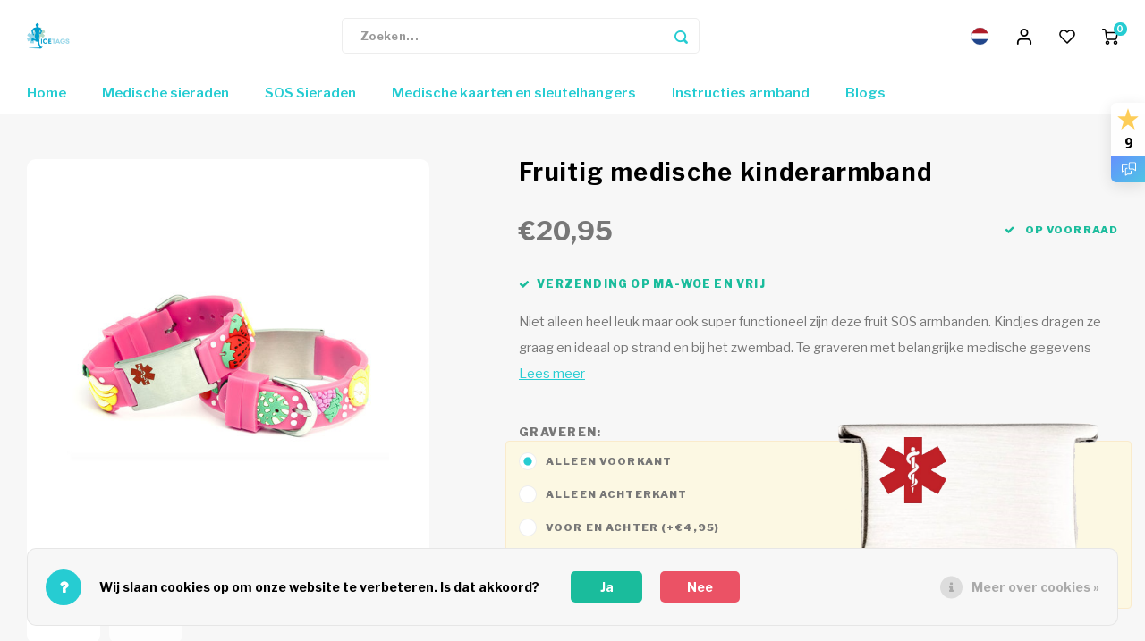

--- FILE ---
content_type: text/html;charset=utf-8
request_url: https://www.icetags.nl/nl/medisch-armbandje-fruit.html
body_size: 16548
content:
<!DOCTYPE html>
<html lang="nl">
	
  <head>
    
  <meta name="p:domain_verify" content="e3d369fd0dad26a9fb6023c73624ebc1"/>  
      
    <meta charset="utf-8"/>
<!-- [START] 'blocks/head.rain' -->
<!--

  (c) 2008-2026 Lightspeed Netherlands B.V.
  http://www.lightspeedhq.com
  Generated: 22-01-2026 @ 04:18:55

-->
<link rel="canonical" href="https://www.icetags.nl/nl/medisch-armbandje-fruit.html"/>
<link rel="alternate" href="https://www.icetags.nl/nl/index.rss" type="application/rss+xml" title="Nieuwe producten"/>
<link href="https://cdn.webshopapp.com/assets/cookielaw.css?2025-02-20" rel="stylesheet" type="text/css"/>
<meta name="robots" content="noodp,noydir"/>
<meta name="google-site-verification" content="vxsXTkaYl3CvTf77roMNEaV6kA6fiMrp63-I6IIIQhU"/>
<meta property="og:url" content="https://www.icetags.nl/nl/medisch-armbandje-fruit.html?source=facebook"/>
<meta property="og:site_name" content="Icetags"/>
<meta property="og:title" content="Fruitig SOS naam armbandje kind"/>
<meta property="og:description" content="Sos bandje ideaal voor weergeven van: Allergie, Epilepsie, Astma, Autisme, Diabetes en benodigde medicatie. "/>
<meta property="og:image" content="https://cdn.webshopapp.com/shops/46999/files/414233332/icetags-fruitig-medische-kinderarmband.jpg"/>
<script>
<!-- Google tag (gtag.js) -->
<script async src="https://www.googletagmanager.com/gtag/js?id=AW-17876256561"></script>
<script>
    window.dataLayer = window.dataLayer || [];
    function gtag(){dataLayer.push(arguments);}
    gtag('js', new Date());

    gtag('config', 'AW-17876256561');
</script>
</script>
<!--[if lt IE 9]>
<script src="https://cdn.webshopapp.com/assets/html5shiv.js?2025-02-20"></script>
<![endif]-->
<!-- [END] 'blocks/head.rain' -->
    <title>Fruitig SOS naam armbandje kind - Icetags</title>
    <meta name="description" content="Sos bandje ideaal voor weergeven van: Allergie, Epilepsie, Astma, Autisme, Diabetes en benodigde medicatie. " />
    <meta name="keywords" content="allergie armband kind, epilepsie armband kind, meisjes medisch bandje, icetags kind, " />
    <meta http-equiv="X-UA-Compatible" content="IE=edge,chrome=1">
    <meta name="viewport" content="width=device-width, initial-scale=1.0">
    <meta name="apple-mobile-web-app-capable" content="yes">
    <meta name="apple-mobile-web-app-status-bar-style" content="black">
    <meta property="fb:app_id" content="966242223397117"/>
    <meta name="viewport" content="width=device-width, initial-scale=1, maximum-scale=1, user-scalable=0"/>
    <meta name="apple-mobile-web-app-capable" content="yes">
    <meta name="HandheldFriendly" content="true" /> 
		<meta name="apple-mobile-web-app-title" content="Icetags">
  
		<link rel="apple-touch-icon-precomposed" href="https://cdn.webshopapp.com/shops/46999/themes/157850/v/2254074/assets/homescreen-icon.jpg?20240327195246"/> 
  
    <link rel="shortcut icon" href="https://cdn.webshopapp.com/shops/46999/themes/157850/v/2254073/assets/favicon.ico?20240312151617" type="image/x-icon" />
    <link href='//fonts.googleapis.com/css?family=Libre%20Franklin:400,300,500,600,700,800,900' rel='stylesheet' type='text/css'>
    <link href='//fonts.googleapis.com/css?family=Libre%20Franklin:400,300,500,600,700,800,900' rel='stylesheet' type='text/css'>
    <link rel="stylesheet" href="https://cdn.webshopapp.com/shops/46999/themes/157850/assets/bootstrap.css?20250227172040" />
    <link rel="stylesheet" href="https://cdn.webshopapp.com/shops/46999/themes/157850/assets/font-awesome-min.css?20250227172040" />
  	  	<link href="https://cdn.webshopapp.com/shops/46999/themes/157850/assets/gibbon-icons.css?20250227172040" rel="stylesheet">
    <link rel="stylesheet" href="https://cdn.webshopapp.com/shops/46999/themes/157850/assets/owl-carousel-min.css?20250227172040" />  
    <link rel="stylesheet" href="https://cdn.webshopapp.com/shops/46999/themes/157850/assets/semantic.css?20250227172040" />  
    <link rel="stylesheet" href="https://cdn.webshopapp.com/shops/46999/themes/157850/assets/jquery-fancybox-min.css?20250227172040" /> 
    <link rel="stylesheet" href="https://cdn.webshopapp.com/shops/46999/themes/157850/assets/style.css?20250227172040?798" /> 
    <link rel="stylesheet" href="https://cdn.webshopapp.com/shops/46999/themes/157850/assets/settings.css?20250227172040" />  
    <link rel="stylesheet" href="https://cdn.webshopapp.com/assets/gui-2-0.css?2025-02-20" />
    <link rel="stylesheet" href="https://cdn.webshopapp.com/assets/gui-responsive-2-0.css?2025-02-20" />   
    <link rel="stylesheet" href="https://cdn.webshopapp.com/shops/46999/themes/157850/assets/custom.css?20250227172040" />

    <script src="https://cdn.webshopapp.com/assets/jquery-1-9-1.js?2025-02-20"></script>
    <script src="https://cdn.webshopapp.com/assets/jquery-ui-1-10-1.js?2025-02-20"></script>
    
   
    <script src="https://cdn.webshopapp.com/shops/46999/themes/157850/assets/bootstrap.js?20250227172040"></script>
    <script src="https://cdn.webshopapp.com/shops/46999/themes/157850/assets/owl-carousel-min.js?20250227172040"></script>
    <script src="https://cdn.webshopapp.com/shops/46999/themes/157850/assets/semantic.js?20250227172040"></script>
    <script src="https://cdn.webshopapp.com/shops/46999/themes/157850/assets/jquery-fancybox-min.js?20250227172040"></script>
    <script src="https://cdn.webshopapp.com/shops/46999/themes/157850/assets/moment.js?20250227172040"></script>  
    <script src="https://cdn.webshopapp.com/shops/46999/themes/157850/assets/js-cookie.js?20250227172040"></script>
    <script src="https://cdn.webshopapp.com/shops/46999/themes/157850/assets/jquery-countdown-min.js?20250227172040"></script>
  	<script src="https://cdn.webshopapp.com/shops/46999/themes/157850/assets/masonry.js?20250227172040"></script>
    <script src="https://cdn.webshopapp.com/shops/46999/themes/157850/assets/global.js?20250227172040"></script>
  	<script src="//cdnjs.cloudflare.com/ajax/libs/jqueryui-touch-punch/0.2.3/jquery.ui.touch-punch.min.js"></script>
    
    <script src="https://cdn.webshopapp.com/shops/46999/themes/157850/assets/jcarousel.js?20250227172040"></script>
    <script src="https://cdn.webshopapp.com/assets/gui.js?2025-02-20"></script>
    <script src="https://cdn.webshopapp.com/assets/gui-responsive-2-0.js?2025-02-20"></script>
    
        
    
    <!--[if lt IE 9]>
    <link rel="stylesheet" href="https://cdn.webshopapp.com/shops/46999/themes/157850/assets/style-ie.css?20250227172040" />
    <![endif]-->
  </head>  <body ><script type="application/ld+json">
[
			{
    "@context": "http://schema.org",
    "@type": "BreadcrumbList",
    "itemListElement":
    [
      {
        "@type": "ListItem",
        "position": 1,
        "item": {
        	"@id": "https://www.icetags.nl/nl/",
        	"name": "Home"
        }
      },
    	    	{
    		"@type": "ListItem",
     		"position": 2,
     		"item":	{
      		"@id": "https://www.icetags.nl/nl/medisch-armbandje-fruit.html",
      		"name": "Fruitig medische kinderarmband"
    		}
    	}    	    ]
  },
      
      
  {
    "@context": "http://schema.org",
    "@type": "Product", 
    "name": "Icetags Fruitig medische kinderarmband",
    "url": "https://www.icetags.nl/nl/medisch-armbandje-fruit.html",
    "brand": "Icetags",    "description": "Sos bandje ideaal voor weergeven van: Allergie, Epilepsie, Astma, Autisme, Diabetes en benodigde medicatie. ",    "image": "https://cdn.webshopapp.com/shops/46999/files/414233332/300x250x2/icetags-fruitig-medische-kinderarmband.jpg",    "gtin13": "6096056354390",            "offers": {
      "@type": "Offer",
      "price": "20.95",
      "url": "https://www.icetags.nl/nl/medisch-armbandje-fruit.html",
      "priceValidUntil": "2027-01-22",
      "priceCurrency": "EUR",
        "availability": "https://schema.org/InStock",
        "inventoryLevel": "92"
          }
      },
      
    {
  "@context": "http://schema.org",
  "@id": "https://www.icetags.nl/nl/#Organization",
  "@type": "Organization",
  "url": "https://www.icetags.nl/", 
  "name": "Icetags",
  "logo": "https://cdn.webshopapp.com/shops/46999/themes/157850/v/2254072/assets/logo.png?20240312151532",
  "telephone": "+31631080802",
  "email": ""
    }
  ]
</script><div class="cart-messages hidden"><ul></ul></div><meta name="p:domain_verify" content="e3d369fd0dad26a9fb6023c73624ebc1"/><div id="cart-popup" class="cart-popup mobile-popup" data-popup="cart"><div class="popup-inner"><div class="inner cart-wrap"><div class="table"><div class="title-small title-font">Winkelwagen</div><div class="empty-cart">
      	Geen producten gevonden...
      </div><div class="table-wrap"><form id="gui-form-cart" action="https://www.icetags.nl/nl/cart/update/" method="post"><table></table></form></div><div class="shipping-discount hidden"><div class="discount-block"><form class="gui-form-discount" action="https://www.icetags.nl/nl/cart/setDiscount/" method="post"><input class="standard-input" type="text" name="code" placeholder="Kortingscode"><a class="btn btn-small accent add-discount"  href="javascript:;"><i class="fa fa-plus"></i></a></form></div><a href="https://www.icetags.nl/nl/cart/?shipping" class="btn accent btn-small hidden-xs">Verzendkosten berekenen</a></div></div><div class="totals-wrap"><div class="totals"><div class="title-small title-font hidden-xs"><span data-cart-items>0</span> artikelen</div><table><tr><td>Totaal excl. btw</td><td data-cart-total-excl>€0,00</td></tr><tr><td>BTW</td><td data-cart-total-vat>€0,00</td></tr><tr><td>Totaal</td><td data-cart-total-incl>€0,00</td></tr></table><div class="buttons"><a class="btn accent" href="https://www.icetags.nl/nl/checkout/">Naar de kassa</a><a class="btn light hidden-xs" href="javascript:;" data-fancybox-close>Ga verder met winkelen</a></div></div><div class="payments hidden-xs"><a href="https://www.icetags.nl/nl/service/payment-methods/" title="Betaalmethoden"><img src="https://cdn.webshopapp.com/shops/46999/themes/157850/assets/banktransfer.png?20250227172040" alt="Bank transfer" /></a><a href="https://www.icetags.nl/nl/service/payment-methods/" title="Betaalmethoden"><img src="https://cdn.webshopapp.com/shops/46999/themes/157850/assets/ideal.png?20250227172040" alt="iDEAL" /></a><a href="https://www.icetags.nl/nl/service/payment-methods/" title="Betaalmethoden"><img src="https://cdn.webshopapp.com/shops/46999/themes/157850/assets/mastercard.png?20250227172040" alt="MasterCard" /></a><a href="https://www.icetags.nl/nl/service/payment-methods/" title="Betaalmethoden"><img src="https://cdn.webshopapp.com/shops/46999/themes/157850/assets/visa.png?20250227172040" alt="Visa" /></a><a href="https://www.icetags.nl/nl/service/payment-methods/" title="Betaalmethoden"><img src="https://cdn.webshopapp.com/shops/46999/themes/157850/assets/mistercash.png?20250227172040" alt="Bancontact" /></a><a href="https://www.icetags.nl/nl/service/payment-methods/" title="Betaalmethoden"><img src="https://cdn.webshopapp.com/shops/46999/themes/157850/assets/americanexpress.png?20250227172040" alt="American Express" /></a><a href="https://www.icetags.nl/nl/service/payment-methods/" title="Betaalmethoden"><img src="https://cdn.webshopapp.com/shops/46999/themes/157850/assets/kbc.png?20250227172040" alt="KBC" /></a><a href="https://www.icetags.nl/nl/service/payment-methods/" title="Betaalmethoden"><img src="https://cdn.webshopapp.com/shops/46999/themes/157850/assets/belfius.png?20250227172040" alt="Belfius" /></a><a href="https://www.icetags.nl/nl/service/payment-methods/" title="Betaalmethoden"><img src="https://cdn.webshopapp.com/shops/46999/themes/157850/assets/eps.png?20250227172040" alt="EPS" /></a><a href="https://www.icetags.nl/nl/service/payment-methods/" title="Betaalmethoden"><img src="https://cdn.webshopapp.com/shops/46999/themes/157850/assets/maestro.png?20250227172040" alt="Maestro" /></a><a href="https://www.icetags.nl/nl/service/payment-methods/" title="Betaalmethoden"><img src="https://cdn.webshopapp.com/shops/46999/themes/157850/assets/cartesbancaires.png?20250227172040" alt="Cartes Bancaires" /></a><a href="https://www.icetags.nl/nl/service/payment-methods/" title="Betaalmethoden"><img src="https://cdn.webshopapp.com/shops/46999/themes/157850/assets/paypallater.png?20250227172040" alt="PayPal Pay Later" /></a><a href="https://www.icetags.nl/nl/service/payment-methods/" title="Betaalmethoden"><img src="https://cdn.webshopapp.com/shops/46999/themes/157850/assets/paypalcp.png?20250227172040" alt="PayPal" /></a></div></div></div></div><div class="close-popup"><div class="close-popup-inner"><a href="javascript:;" class="close-mobile-popup" data-fancybox-close>
        Sluiten
      </a></div></div></div><div id="login-popup" class="mobile-popup" data-popup="login"><div class="popup-inner"><div class="title-small title-font">Inloggen</div><form class="formLogin" id="formLogin" action="https://www.icetags.nl/nl/account/loginPost/?return=https%3A%2F%2Fwww.icetags.nl%2Fnl%2Fmedisch-armbandje-fruit.html" method="post"><input type="hidden" name="key" value="c5b5364f5ca3d073a145319ad032b65e" /><input type="hidden" name="type" value="login" /><input type="text" name="email" id="formLoginEmail" value="" placeholder="E-mailadres" class="standard-input" /><input type="password" name="password" id="formLoginPassword" value="" placeholder="Wachtwoord" class="standard-input"/><div class="buttons"><a class="btn accent" href="#" onclick="$('#formLogin').submit(); return false;" title="Inloggen">Inloggen</a><a class="btn facebook" rel="nofollow" onclick="gui_facebook('https://www.icetags.nl/nl/account/loginFacebook/?return=https%3A%2F%2Fwww.icetags.nl%2Fnl%2Fmedisch-armbandje-fruit.html'); return false;">Login with Facebook</a></div></form><div class="options"><a class="forgot-pw" href="https://www.icetags.nl/nl/account/password/">Wachtwoord vergeten?</a><span class="or">of</span><a class="no-account" href="https://www.icetags.nl/nl/account/register/">Nog geen account? Klik</a></div></div><div class="close-popup"><div class="close-popup-inner"><a href="javascript:;" class="close-mobile-popup" data-fancybox-close>
        Sluiten
      </a></div></div></div><div id="language-currency-popup" class="language-currency-popup mobile-popup"><div class="popup-inner"><div class="language-section"><div class="title-small title-font">Taal</div><div class="options-wrap"><div class="option active"><a href="https://www.icetags.nl/nl/go/product/111845311"><div class="inner"><div class="icon"><img src="https://cdn.webshopapp.com/shops/46999/themes/157850/assets/flag-nl.svg?20250227172040" alt="flag-Nederlands"></div><div class="text">Nederlands</div></div></a></div><div class="option"><a href="https://www.icetags.nl/en/go/product/111845311"><div class="inner"><div class="icon"><img src="https://cdn.webshopapp.com/shops/46999/themes/157850/assets/flag-en.svg?20250227172040" alt="flag-English"></div><div class="text">English</div></div></a></div></div></div><div class="currency-section"><div class="title-small title-font">Valuta</div><div class="options-wrap"><div class="option active"><a href="https://www.icetags.nl/nl/session/currency/eur/"><div class="inner"><div class="icon"><span class="symbol">€</span></div><div class="text">EUR</div></div></a></div><div class="option"><a href="https://www.icetags.nl/nl/session/currency/gbp/"><div class="inner"><div class="icon"><span class="symbol">£</span></div><div class="text">GBP</div></div></a></div><div class="option"><a href="https://www.icetags.nl/nl/session/currency/usd/"><div class="inner"><div class="icon"><span class="symbol">$</span></div><div class="text">USD</div></div></a></div></div></div><div class="close-popup"><div class="close-popup-inner"><a href="javascript:;" class="close-mobile-popup" data-fancybox-close>
          Sluiten
        </a></div></div></div></div><div class="mobile-menu mobile-popup" data-popup="menu"><div class="popup-inner"><div class="menu-wrap"><div class="breads">Hoofdmenu</div><div class="title-small title-font">Categorieën</div><div class="menu"><ul><li class=""><a class="normal-link" href="https://www.icetags.nl/nl/medische-sieraden/">Medische sieraden<span class="more-cats"><i class="fa fa-chevron-right"></i></span></a><div class="subs"><div class="breads">Hoofdmenu / medische sieraden</div><div class="title-small title-font text-center subs-back"><i class="fa fa-chevron-left"></i>Medische sieraden</div><ul class=""><li class=""><a class="normal-link" href="https://www.icetags.nl/nl/medische-sieraden/medische-sieraden-volwassenen/">Medische sieraden volwassenen</a></li><li class=""><a class="normal-link" href="https://www.icetags.nl/nl/medische-sieraden/medische-armbanden-kind/">Medische armbanden kind</a></li></ul></div></li><li class=""><a class="normal-link" href="https://www.icetags.nl/nl/sos-sieraden/">SOS Sieraden<span class="more-cats"><i class="fa fa-chevron-right"></i></span></a><div class="subs"><div class="breads">Hoofdmenu / sos sieraden</div><div class="title-small title-font text-center subs-back"><i class="fa fa-chevron-left"></i>SOS Sieraden</div><ul class=""><li class=""><a class="normal-link" href="https://www.icetags.nl/nl/sos-sieraden/sos-sieraden-volwassenen/">SOS sieraden volwassenen</a></li><li class=""><a class="normal-link" href="https://www.icetags.nl/nl/sos-sieraden/sos-armbanden-kinderen/">SOS armbanden kinderen</a></li></ul></div></li><li class=""><a class="normal-link" href="https://www.icetags.nl/nl/medische-kaarten-en-sleutelhangers/">Medische kaarten en sleutelhangers</a></li><li class=""><a class="normal-link" href="https://www.icetags.nl/nl/instructies-armband/">Instructies armband</a></li><li class=""><a href="https://www.icetags.nl/nl/blogs/blogs/">Blogs</a></li></ul><ul><li><a href="javascript:;">Taal - NL<span class="more-cats"><i class="fa fa-chevron-right"></i></span></a><div class="subs"><div class="breads">Hoofdmenu / instructies armband</div><div class="title-small title-font text-center subs-back"><i class="fa fa-chevron-left"></i>Taal</div><ul class=""><li class="active"><a class="normal-link" href="https://www.icetags.nl/nl/">Nederlands</a></li><li class=""><a class="normal-link" href="https://www.icetags.nl/en/">English</a></li></ul></div></li><li><a href="javascript:;">Valuta - €<span class="more-cats"><i class="fa fa-chevron-right"></i></span></a><div class="subs"><div class="breads">Hoofdmenu / instructies armband</div><div class="title-small title-font text-center subs-back"><i class="fa fa-chevron-left"></i>Valuta</div><ul class=""><li class="active"><a class="normal-link" href="https://www.icetags.nl/nl/session/currency/eur/">EUR</a></li><li class=""><a class="normal-link" href="https://www.icetags.nl/nl/session/currency/gbp/">GBP</a></li><li class=""><a class="normal-link" href="https://www.icetags.nl/nl/session/currency/usd/">USD</a></li></ul></div></li><li class="highlight"><a class="open-mobile-slide" data-popup="login" href="javascript:;">Inloggen</a></li></ul></div></div></div><div class="close-popup dark"><div class="close-popup-inner"><a href="javascript:;" class="close-mobile-popup" data-fancybox-close>
        Sluiten
      </a></div></div></div><header id="header" class="with-small-logo"><div class="main-header"><div class="container"><div class="inner"><div class="logo small-logo align-middle"><a href="https://www.icetags.nl/nl/"><img src="https://cdn.webshopapp.com/shops/46999/themes/157850/v/2254072/assets/logo.png?20240312151532" alt="Icetags"></a></div><div class="vertical-menu-wrap hidden-xs visible-sm hidden-md hidden-lg "><div class="btn-wrap"><a class="btn accent vertical-menu-btn open-vertical-menu">Categorieën<i class="fa fa-angle-down"></i></a><div class="vertical-menu"><ul><li class=""><a class="" href="https://www.icetags.nl/nl/medische-sieraden/"><div class="category-wrap"><img src="https://cdn.webshopapp.com/shops/46999/files/421891518/100x100x1/medische-sieraden.jpg" alt="Medische sieraden">
                                            Medische sieraden
                    </div><i class="fa fa-chevron-right arrow-right"></i></a><div class="subs"><ul><li class="subs-title"><a class="" href="https://www.icetags.nl/nl/medische-sieraden/">Medische sieraden</a></li><li class=""><a class="" href="https://www.icetags.nl/nl/medische-sieraden/medische-sieraden-volwassenen/"><div>
                            Medische sieraden volwassenen
                          </div></a></li><li class=""><a class="" href="https://www.icetags.nl/nl/medische-sieraden/medische-armbanden-kind/"><div>
                            Medische armbanden kind
                          </div></a></li></ul></div></li><li class=""><a class="" href="https://www.icetags.nl/nl/sos-sieraden/"><div class="category-wrap"><img src="https://cdn.webshopapp.com/shops/46999/files/421891544/100x100x1/sos-sieraden.jpg" alt="SOS Sieraden">
                                            SOS Sieraden
                    </div><i class="fa fa-chevron-right arrow-right"></i></a><div class="subs"><ul><li class="subs-title"><a class="" href="https://www.icetags.nl/nl/sos-sieraden/">SOS Sieraden</a></li><li class=""><a class="" href="https://www.icetags.nl/nl/sos-sieraden/sos-sieraden-volwassenen/"><div>
                            SOS sieraden volwassenen
                          </div></a></li><li class=""><a class="" href="https://www.icetags.nl/nl/sos-sieraden/sos-armbanden-kinderen/"><div>
                            SOS armbanden kinderen
                          </div></a></li></ul></div></li><li class=""><a class="" href="https://www.icetags.nl/nl/medische-kaarten-en-sleutelhangers/"><div class="category-wrap"><img src="https://cdn.webshopapp.com/shops/46999/files/339330141/100x100x1/medische-kaarten-en-sleutelhangers.jpg" alt="Medische kaarten en sleutelhangers">
                                            Medische kaarten en sleutelhangers
                    </div></a></li><li class=""><a class="" href="https://www.icetags.nl/nl/instructies-armband/"><div class="category-wrap"><img src="https://cdn.webshopapp.com/shops/46999/files/260502023/100x100x1/instructies-armband.jpg" alt="Instructies armband">
                                            Instructies armband
                    </div></a></li><li class=""><a class="" href="https://www.icetags.nl/nl/blogs/blogs/"><div><img src="https://cdn.webshopapp.com/shops/46999/files/454327514/100x100x1/op-vakantie-met-jonge-kinderen.jpg" alt="Op vakantie met jonge kinderen">
                                                                  Blogs
                    </div></a></li></ul></div></div><div class="vertical-menu-overlay general-overlay"></div></div><div class="search-bar hidden-xs"><form action="https://www.icetags.nl/nl/search/" method="get" id="formSearch"  class="search-form"  data-search-type="desktop"><div class="relative search-wrap"><input type="text" name="q" autocomplete="off"  value="" placeholder="Zoeken..." class="standard-input" data-input="desktop"/><span onclick="$(this).closest('form').submit();" title="Zoeken" class="icon icon-search"><i class="sm sm-search"></i></span><span onclick="$(this).closest('form').find('input').val('').trigger('keyup');" class="icon icon-hide-search hidden"><i class="fa fa-close"></i></span></div><div class="search-overlay general-overlay"></div></form></div><div class="icons hidden-xs"><ul><li class="hidden-xs"><a href="#language-currency-popup" data-fancybox><div class="language-icon icon"><img src="https://cdn.webshopapp.com/shops/46999/themes/157850/assets/flag-nl.svg?20250227172040" alt="flag-"></div></a></li><li class="hidden-xs"><a href="#login-popup" data-fancybox><i class="sm sm-user"></i></a></li><li class="hidden-xs"><a href="#login-popup" data-fancybox><div class="icon-wrap"><i class="sm sm-heart-o"></i><div class="items" data-wishlist-items></div></div></a></li><li><a href="#cart-popup" data-fancybox><div class="icon-wrap"><i class="sm sm-cart"></i><div class="items" data-cart-items>0</div></div></a></li></ul></div></div></div><div class="search-autocomplete hidden-xs" data-search-type="desktop"><div class="container"><div class="box"><div class="title-small title-font">Zoekresultaten voor "<span data-search-query></span>"</div><div class="inner-wrap"><div class="side  filter-style-tags"><div class="filter-scroll-wrap"><div class="filter-scroll"><div class="subtitle title-font">Filters</div><form data-search-type="desktop"><div class="filter-boxes"><div class="filter-wrap sort"><select name="sort" class="custom-select"></select></div></div><div class="filter-boxes custom-filters"></div></form></div></div></div><div class="results"><div class="feat-categories hidden"><div class="subtitle title-font">Categorieën</div><div class="cats"><ul></ul></div></div><div class="search-products products-livesearch row"></div><div class="more"><a href="#" class="btn accent">Bekijk alle resultaten <span>(0)</span></a></div><div class="notfound">Geen producten gevonden...</div></div></div></div></div></div></div><div class="main-menu hidden-sm hidden-xs"><div class="container"><ul><li class=""><a href="https://www.icetags.nl/nl/">Home</a></li><li class=" relative"><a href="https://www.icetags.nl/nl/medische-sieraden/">Medische sieraden</a><div class="simple-menu-wrap"><ul class="simple-menu block-shadow"><li class=""><a href="https://www.icetags.nl/nl/medische-sieraden/medische-sieraden-volwassenen/">Medische sieraden volwassenen</a></li><li class=""><a href="https://www.icetags.nl/nl/medische-sieraden/medische-armbanden-kind/">Medische armbanden kind</a></li></ul></div></li><li class=" relative"><a href="https://www.icetags.nl/nl/sos-sieraden/">SOS Sieraden</a><div class="simple-menu-wrap"><ul class="simple-menu block-shadow"><li class=""><a href="https://www.icetags.nl/nl/sos-sieraden/sos-sieraden-volwassenen/">SOS sieraden volwassenen</a></li><li class=""><a href="https://www.icetags.nl/nl/sos-sieraden/sos-armbanden-kinderen/">SOS armbanden kinderen</a></li></ul></div></li><li class=" relative"><a href="https://www.icetags.nl/nl/medische-kaarten-en-sleutelhangers/">Medische kaarten en sleutelhangers</a></li><li class=" relative"><a href="https://www.icetags.nl/nl/instructies-armband/">Instructies armband</a></li><li class=""><a href="https://www.icetags.nl/nl/blogs/blogs/">Blogs</a></li></ul></div></div></header><div class="mobile-search mobile-popup visible-xs" data-popup="search"><div class="popup-inner"><div class="title-small title-font">Zoek uw product</div><form action="https://www.icetags.nl/nl/search/" method="get" id="formSearchMobile" class="search-form" data-search-type="mobile"><div class="relative search-wrap"><input type="text" name="q" autocomplete="off"  value="" placeholder="Zoeken..." class="standard-input"  data-input="mobile"/><span onclick="$(this).closest('form').submit();" title="Zoeken" class="icon"><i class="sm sm-search"></i></span></div></form><div class="search-autocomplete" data-search-type="mobile"><div class="title-small title-font">Zoekresultaten voor "<span data-search-query></span>"</div><div class="inner-wrap"><div class="results"><div class="feat-categories hidden"><div class="subtitle title-font">Categorieën</div><div class="cats"><ul></ul></div></div><div class="search-products products-livesearch row"></div><div class="more"><a href="#" class="btn accent">Bekijk alle resultaten <span>(0)</span></a></div><div class="notfound">Geen producten gevonden...</div></div></div></div></div><div class="close-popup"><div class="close-popup-inner"><a href="javascript:;" class="close-mobile-popup" data-fancybox-close>
        Sluiten
      </a></div></div></div><div class="mobile-bar"><ul><li><a class="open-mobile-slide" data-popup="login" href="javascript:;"><i class="sm sm-heart-o"></i></a></li><li><a class="open-mobile-slide" data-popup="login" data-main-link href="javascript:;"><i class="sm sm-user"></i></a></li><li><a class="open-mobile-slide" data-popup="menu" data-main-link href="javascript:;"><i class="sm sm-bars"></i></a></li><li><a class="open-mobile-slide" data-popup="search" data-main-link href="javascript:;"><i class="sm sm-search"></i></a></li><li><a class="open-mobile-slide" data-popup="cart" data-main-link href="javascript:;"><span class="icon-wrap"><i class="sm sm-cart"></i><div class="items" data-cart-items>0</div></span></a></li></ul></div><main><div class="main-content"><div class="message-wrap live-message"><div class="message"><div class="icon info"><i class="fa fa-info"></i></div><div class="text"><ul><li>Lorem ipsum</li></ul></div></div></div><div id="add-review-popup" class="add-review-popup mobile-popup" data-popup="add-review"><div class="popup-inner"><div class="title-wrap"><div class="subtitle">Je beoordeling toevoegen</div><div class="title-small title-font">Fruitig medische kinderarmband</div></div><form action="https://www.icetags.nl/nl/account/reviewPost/111845311/" method="post"><input type="hidden" name="key" value="c5b5364f5ca3d073a145319ad032b65e"><input class="standard-input required" type="text" name="name" value="" placeholder="Naam"><select id="gui-form-score" name="score" class="custom-select"><option value="1">1 star</option><option value="2">2 stars</option><option value="3">3 stars</option><option value="4">4 stars</option><option value="5" selected="selected">5 stars</option></select><textarea name="review" placeholder="Beoordelen" class="standard-input required"></textarea><div class="button"><a class="btn submit-form accent" href="javascript:;">Opslaan</a></div></form><div class="close-popup"><div class="close-popup-inner"><a href="javascript:;" class="close-mobile-popup" data-fancybox-close>
          Sluiten
        </a></div></div></div></div><div id="productpage"><div class="product-detail-outer"><div class="product-detail-wrap"><div class="container"><div class="flex product-detail"><div class="images-wrap"><div class="images"><div class="product-images owl-carousel owl-theme"><div class="item"><a href="https://cdn.webshopapp.com/shops/46999/files/414233332/image.jpg" data-fancybox="product-images"><div class="image"><img src="https://cdn.webshopapp.com/shops/46999/files/414233332/500x500x2/image.jpg" alt="Icetags Fruitig medische kinderarmband" title="Icetags Fruitig medische kinderarmband"></div></a></div><div class="item"><a href="https://cdn.webshopapp.com/shops/46999/files/414233338/image.jpg" data-fancybox="product-images"><div class="image"><img src="https://cdn.webshopapp.com/shops/46999/files/414233338/500x500x2/image.jpg" alt="Icetags Fruitig medische kinderarmband" title="Icetags Fruitig medische kinderarmband"></div></a></div></div><div class="thumbs hidden-xs product-thumbs owl-carousel owl-theme"><div class="item"><div class="image active" data-index="1"><img src="https://cdn.webshopapp.com/shops/46999/files/414233332/500x500x2/image.jpg" alt="Icetags Fruitig medische kinderarmband" title="Icetags Fruitig medische kinderarmband"></div></div><div class="item"><div class="image" data-index="2"><img src="https://cdn.webshopapp.com/shops/46999/files/414233338/500x500x2/image.jpg" alt="Icetags Fruitig medische kinderarmband" title="Icetags Fruitig medische kinderarmband"></div></div></div></div></div><div class="info"><div class="product-info"><div class="top-info"><h1 class="product-title title-font">Fruitig medische kinderarmband</h1></div><div class="price-stock"><div class="price align-bottom"><span class="old-price"><span class="price-wrap"></span></span><span class="new-price"><span class="price-wrap">€20,95</span></span></div><div class="stock"><div class="green success-color"><i class="fa fa-check"></i> op voorraad</div></div></div><div class="product-delivery success-color"><i class="fa fa-check"></i>Verzending op ma-woe en vrij
        </div><p class="product-description">
                    Niet alleen heel leuk maar ook super functioneel zijn deze fruit SOS armbanden. Kindjes dragen ze graag en ideaal op strand en bij het zwembad. Te graveren met belangrijke medische gegevens
          
                                        <a class="" href="javascript:;" data-scroll="#product-content">Lees meer</a></p><form action="https://www.icetags.nl/nl/cart/add/225501848/" id="product_configure_form" method="post"><!-- Kids medic  --><div id="configurator-base" class=" product-option type-kids-medic config-kids medical" data-color="black" data-position="front"><div class="product-configure"><div class="product-configure-custom product-configure-custom-radio"><div class="product-configure-custom-option"><div class="form-options"><label>Graveren:</label><div class="product-configure-custom-option-item ui radio checkbox"><input name="custom[6176561]"
                                           data-position="front"
                                             checked                                            id="product_configure_custom_6176561_49959433" type="radio"
                                           value="49959433"><label for="product_configure_custom_6176561_49959433">Alleen voorkant </label><div class="product-configure-clear"></div></div><div class="product-configure-custom-option-item ui radio checkbox"><input name="custom[6176561]"
                                           data-position="back"
                                                                                       id="product_configure_custom_6176561_49959434" type="radio"
                                           value="49959434"><label for="product_configure_custom_6176561_49959434">Alleen achterkant </label><div class="product-configure-clear"></div></div><div class="product-configure-custom-option-item ui radio checkbox"><input name="custom[6176561]"
                                           data-position="both"
                                                                                       id="product_configure_custom_6176561_49959435" type="radio"
                                           value="49959435"><label for="product_configure_custom_6176561_49959435">Voor en achter  (+€4,95) </label><div class="product-configure-clear"></div></div><div class="product-configure-clear"></div></div><div class="configurator-preview"><div class="preview-container"><div class="preview-text"><ul data-display-preview="front"><li data-position="front" data-rank="1"> </li><li data-position="front" data-rank="2"> </li><li data-position="front" data-rank="3"> </li><li data-position="front" data-rank="4"> </li><li data-position="front" data-rank="5"> </li><li data-position="back" data-rank="1"> </li><li data-position="back" data-rank="2"> </li><li data-position="back" data-rank="3"> </li><li data-position="back" data-rank="4"> </li><li data-position="back" data-rank="5"> </li></ul></div><img class="star-icon" src="https://cdn.webshopapp.com/shops/46999/themes/157850/assets/medic-sign-kids.png?20250227172040"><img src="https://cdn.webshopapp.com/shops/46999/themes/157850/assets/kids-leeg.png?20250227172040"></div><div class="clearfix"></div><button type="button" class="toggle-preview"><span class="front-text">Bekijk voorkant</span><span class="back-text">Bekijk achterkant</span></button></div><div class="row"><div class="alert alert-warning" style="margin-top: 20px; text-align: center;"><span>Let op:</span> soms passen we de indeling aan voor optimale leesbaarheid
        </div></div><div class="clearfix"></div></div></div><div class="preview-front preview-product-configurator" data-position="front"><h3>Voorkant</h3><div class="product-configure-custom"><div class="product-configure-custom-option"><label for="product_configure_custom_6176562">Voorkant regel 1 <span class="max-chars">(Max. characters: 10
                                )</span></label><input type="text" data-max-length="10" name="custom[6176562]"
                               id="product_configure_custom_6176562" data-rank="1"
                               value=""><div class="product-configure-clear"></div></div></div><div class="product-configure-custom"><div class="product-configure-custom-option"><label for="product_configure_custom_6176563">Voorkant regel 2 <span class="max-chars">(Max. characters: 10
                                )</span></label><input type="text" data-max-length="10" name="custom[6176563]"
                               id="product_configure_custom_6176563" data-rank="2"
                               value=""><div class="product-configure-clear"></div></div></div><div class="product-configure-custom"><div class="product-configure-custom-option"><label for="product_configure_custom_6176564">Voorkant regel 3 <span class="max-chars">(Max. characters: 10
                                )</span></label><input type="text" data-max-length="10" name="custom[6176564]"
                               id="product_configure_custom_6176564" data-rank="3"
                               value=""><div class="product-configure-clear"></div></div></div><div class="product-configure-custom"><div class="product-configure-custom-option"><label for="product_configure_custom_6176565">Voorkant regel 4 <span class="max-chars">(Max. characters: 20
                                )</span></label><input type="text" data-max-length="20" name="custom[6176565]"
                               id="product_configure_custom_6176565" data-rank="4"
                               value=""><div class="product-configure-clear"></div></div></div><div class="product-configure-custom"><div class="product-configure-custom-option"><label for="product_configure_custom_6176566">Voorkant regel 5 <span class="max-chars">(Max. characters: 20
                                )</span></label><input type="text" data-max-length="20" name="custom[6176566]"
                               id="product_configure_custom_6176566" data-rank="5"
                               value=""><div class="product-configure-clear"></div></div></div><div class="clearfix"></div></div><div class="preview-back preview-product-configurator" data-position="back"><h3>Achterkant</h3><div class="product-configure-custom"><div class="product-configure-custom-option"><label for="product_configure_custom_6176567">Achterkant regel 1
                                <span class="max-chars">(Max. characters: 20)</span></label><input type="text" data-max-length="20" name="custom[6176567]"
                                   id="product_configure_custom_6176567" data-rank="1"
                                   value=""><div class="product-configure-clear"></div></div></div><div class="product-configure-custom"><div class="product-configure-custom-option"><label for="product_configure_custom_6176568">Achterkant regel 2
                                <span class="max-chars">(Max. characters: 20)</span></label><input type="text" data-max-length="20" name="custom[6176568]"
                                   id="product_configure_custom_6176568" data-rank="2"
                                   value=""><div class="product-configure-clear"></div></div></div><div class="product-configure-custom"><div class="product-configure-custom-option"><label for="product_configure_custom_6176569">Achterkant regel 3
                                <span class="max-chars">(Max. characters: 20)</span></label><input type="text" data-max-length="20" name="custom[6176569]"
                                   id="product_configure_custom_6176569" data-rank="3"
                                   value=""><div class="product-configure-clear"></div></div></div><div class="product-configure-custom"><div class="product-configure-custom-option"><label for="product_configure_custom_6176570">Achterkant regel 4
                                <span class="max-chars">(Max. characters: 20)</span></label><input type="text" data-max-length="20" name="custom[6176570]"
                                   id="product_configure_custom_6176570" data-rank="4"
                                   value=""><div class="product-configure-clear"></div></div></div><div class="product-configure-custom"><div class="product-configure-custom-option"><label for="product_configure_custom_6176571">Achterkant regel 5
                                <span class="max-chars">(Max. characters: 20)</span></label><input type="text" data-max-length="20" name="custom[6176571]"
                                   id="product_configure_custom_6176571" data-rank="5"
                                   value=""><div class="product-configure-clear"></div></div></div><div class="clearfix"></div></div></div></div><script>
    $('[data-max-length]').on('keyup change', function () {
        renderLine($(this));
    });

    renderPreviewText();

    function renderPreviewText() {
        $('[data-max-length]').each(function () {
            renderLine($(this));
        });
    }

    function renderLine(element) {
        var max = element.data('max-length');
        var currentLength = element.val().length;
        var value = element.val();
        var rank = element.data('rank');
        var position = $(element).closest('.preview-product-configurator').data('position');


        if (currentLength > max) {
            element.val(value.substring(0, max))
        }
        var display = element.val().length >= 1 ? element.val() : ' ';
        $('.preview-text [data-position="' + position + '"][data-rank=' + rank + ']').html(display);
    }


    $('.color-picker').change(function () {
        $('#configurator-base').attr('data-color', $('.color-picker option:selected').data('color-name'));
    });

    function displayPosition() {
        var position = $('.product-configure-custom-radio input:checked').data('position');
        var previewButton = $('.toggle-preview');

        $('.preview-product-configurator[data-position]').hide();
        $('#configurator-base').attr('data-position', position);
        $('.configurator-preview').removeClass('front back');

        previewButton.hide();

        if (position === 'front') {
            $('.preview-product-configurator[data-position="front"]').show();
            $('.configurator-preview').addClass('front');
        } else if (position === 'back') {
            $('.preview-product-configurator[data-position="back"]').show();
            $('.configurator-preview').addClass('back');
        } else {
            previewButton.show();
            $('.configurator-preview').addClass('front');

            $('.preview-product-configurator[data-position="front"], .preview-product-configurator[data-position="back"]').show();
        }
    }

    $('.product-configure-custom-radio input').change(function () {
        displayPosition();
    });

    displayPosition();

    $('.toggle-preview').click(togglePreviewSide);

    function togglePreviewSide() {
        $('.configurator-preview').toggleClass('front back');
    }
</script><style>
    .preview-product-configurator[data-position] {
        /*display: none;*/
    }

    .preview-product-configurator .product-configure-custom {
        float: left;
        width: 50%;
    }

    .preview-product-configurator .product-configure-custom:nth-child(2n+2) {
        padding-right: 10px;
    }

    .preview-product-configurator .product-configure-custom:nth-child(2n+1) {
        padding-left: 10px;
    }

    .max-chars {
        font-weight: normal;
        font-size: 10px;
    }

    .product-configure-custom-radio .form-options {
        width: 50%;
        float: left;
    }

    .configurator-preview .preview-container {
        position: relative;
        left: 50%;
        transform: translateX(-50%);
        display: inline-block;
    }

    .configurator-preview {
        width: 50%;
        float: left;
    }

    .preview-text {
        position: absolute;
        width: 100%;
        color: black;
        top: 50%;
        transform: translateY(-50%);
    }

    .preview-text ul li {
        font-size: 18px;
        text-align: right;
        width: 100%;
        display: none;
    }

    .preview-text ul {
        list-style-type: none;
        padding: 0 15px;
        margin: 0;
    }

    .preview-text ul li:nth-child(1n+4) {
        text-align: center;
    }

    .preview-text ul li[data-rank="4"] {
        margin-top: 10px;
    }

    #configurator-base[data-color="metal"] .preview-text {
        color: white !important;
    }

    .front li[data-position="front"] {
        display: block;
    }

    .back li[data-position="back"] {
        display: block;
    }

    .star-icon {
        position: absolute;
        left: 15px;
        top: 15px;
    }

    .configurator-preview.back .star-icon {
        display: none;
    }

    .configurator-preview.back .back-text, .configurator-preview.front .front-text {
        display: none;
    }

    .toggle-preview {
        display: inline-block;
        background: #1abc9c;
        color: white;
        border: 0;
        padding: 7px 10px;
        font-weight: bold;
        border-radius: 4px;
        position: relative;
        left: 50%;
        transform: translateX(-50%);
        margin-top: 20px;

    }

    .non-medical .preview-text ul li {
        text-align: center !important;
        margin-top: 0 !important;
    }

    .config-adult .configurator-preview {
        width: 100%;
    }

    .mobile-configurator .configurator-preview {
        width: 100% !important;
    }

    .mobile-configurator .product-configure-custom-radio .form-options {
        width: 100%;
    }

    .mobile-configurator .product-configure-custom {
        width: 100%;
        padding-left: 0px !important;
    }

    .config-kids .star-icon {
        width: 75px;
        left: 50px;
        position: absolute;
        top: 16px;
    }

    .medical.config-kids .front li[data-position="front"]:nth-child(-n+3) {

        position:relative;
        right: 30px;
    }

    .medical.config-adult .front li[data-position="front"]:nth-child(-n+3) {

        position:relative;
        right: 0px;
    }

    .preview-text ul {
        position: relative;
      	font-family: Arial;
    }

    li[data-position="back"] {
        margin-top: 0px !important;
    }

</style><div class="cart"><div class="input-wrap"><div class="change"><a href="javascript:;" class="down hidden-xs" data-way="down"><i class="fa fa-minus"></i></a><input type="text" name="quantity" value="1" class="standard-input"/><a href="javascript:;" class="up hidden-xs" data-way="up"><i class="fa fa-plus"></i></a></div></div><a href="javascript:;" onclick="$(this).closest('form').submit();" class="btn cart-btn add-cart" title="Toevoegen aan winkelwagen">Toevoegen aan winkelwagen</a><a href="javascript:;" data-url="https://www.icetags.nl/nl/account/wishlistAdd/111845311/?variant_id=225501848" class="btn add-wish add-to-wishlist" title="Aan verlanglijst toevoegen" data-id="111845311"><i class="sm sm-heart-o"></i></a></div><div class="share-compare"><div class="share"><label>Deel dit product:</label><ul><li><a href="https://www.facebook.com/sharer/sharer.php?u=https://www.icetags.nl/nl/medisch-armbandje-fruit.html" class="social facebook" target="_blank"><i class="fa fa-facebook"></i></a></li><li><a href="https://twitter.com/home?status=Fruitig medische kinderarmband%20-%20medisch-armbandje-fruit.html" class="social twitter" target="_blank"><i class="fa fa-twitter"></i></a></li><li><a href="https://pinterest.com/pin/create/button/?url=https://www.icetags.nl/nl/medisch-armbandje-fruit.html&media=https://cdn.webshopapp.com/shops/46999/files/414233332/image.jpg&description=Niet alleen heel leuk maar ook super functioneel zijn deze fruit SOS armbanden. Kindjes dragen ze graag en ideaal op strand en bij het zwembad. Te graveren met belangrijke medische gegevens" class="social pinterest" target="_blank"><i class="fa fa-pinterest"></i></a></li></ul></div></div></form></div></div></div></div></div></div><div class="container"><div class="hidden-xs"><div class="usp-bar"><ul class=""><li><a><i class="fa fa-check"></i>Snelle levering</a></li><li><a><i class="fa fa-check"></i>Veilig op pad</a></li><li><a><i class="fa fa-check"></i>Zeer tevreden klanten</a></li><li><a><i class="fa fa-check"></i>Graveren doen we zelf</a></li></ul></div></div><div class="mobile-tabs visible-xs"><a class="open-mobile-slide" data-popup="product-content" href="javascript:;"><div class="title title-font">Productomschrijving</div><i class="fa fa-angle-right"></i></a><a class="open-mobile-slide" data-popup="product-related" href="javascript:;"><div class="title title-font">Gerelateerde producten</div><i class="fa fa-angle-right"></i></a></div><div class="content-block"><div class="content-inner"><div class="content-left"><div class="product-content general-content content-col mobile-popup" data-popup="product-content" id="product-content"><div class="popup-inner"><div class="title-small title-font">Beschrijving</div><h1>Fruitig Medische kinderarmbandje</h1><p><br />Donker roze armband met watermeloen, banaan en andere leuke fruitjes. Daarnaast kan er natuurlijk belangrijke medische informatie op het plaatje weergegeven worden, zodat er meteen de beste hulp kan worden geboden. Het rode kruis op het plaatje staat symbool voor medische gegevens en trekt extra aandacht naar de armband.<br /><br /></p><h2>Graveren armband</h2><p>Aan de voorzijde is er ruimte voor 5 regels tekst en de verdeling ziet u hierboven. Mocht u een woord groter gegraveerd willen hebben kan ook, neem dan svp even contact met ons op.<br />Aan de achterzijde is er ruimte voor 5 regels tekst met 20 tekens op iedere regel.<br /><br /></p><h2>Voorstel graveren:</h2><p>Uiteraard wil je de belangrijkste gegevens direct zichtbaar hebben en de achterzijde kan gegraveerd worden met bijvoorbeeld contacgegevens. <br /><br />Voorzijde:    Medische aandoening, benodigde medicatie voor bv. allergie<br />Achterzijde: Voor- en achternaam, geboortedatum, telefoonnummer ouders <br /><br />Het naamplaatje wordt met de laser gegraveerd en hierdoor gegarandeerd slijtvast.<br /> <br /><br /></p><table border="1" cellspacing="1" cellpadding="1"><tbody><tr><td>Draag de armband niet strak op de huid. Zorg ervoor dat er nog wat ruimte is tussen de huid en de siliconen armband en altijd even afdrogen na zwemmen, bad of douche. Zo behoudt u de kwaliteit van de binnenkant welke ervoor zorgt dat de band niet aan de huid gaat plakken. </td></tr></tbody></table><p> <br />Afmeting band: 1,5 cm bij 20 cm (de kleur kan iets afwijken van de foto door de instellingen van het scherm). Naamplaatje is 3 cm breed. Armband meet op de kleinste stand 13 cm.</p></div><div class="close-popup hidden-sm hidden-md hidden-lg"><div class="close-popup-inner"><a href="javascript:;" class="close-mobile-popup" data-fancybox-close>
                Sluiten
              </a></div></div></div></div><div class="content-right"><div class="related-products mobile-popup" data-popup="product-related"><div class="popup-inner"><div class="title-small title-font">Gerelateerde producten</div><div class="recent-products row"><div class="recent-product no-border col-sm-6 col-xs-12 col-md-6"><div class="flex inner"><div class="image-wrap"><a href="https://www.icetags.nl/nl/medische-kinderarmband-roze-hartjes.html"><img src="https://cdn.webshopapp.com/shops/46999/files/100630007/200x200x2/image.jpg" alt="Medische kinderarmband roze hartjes"></a></div><div class="info"><a class="title title-font" href="https://www.icetags.nl/nl/medische-kinderarmband-roze-hartjes.html">Medische kinderarmband roze hartjes</a><div class="price"><span class="new-price">€20,95</span></div><div class="link"><a href="https://www.icetags.nl/nl/medische-kinderarmband-roze-hartjes.html">Bekijk product</a></div></div></div></div></div></div><div class="close-popup hidden-sm hidden-md hidden-lg"><div class="close-popup-inner"><a href="javascript:;" class="close-mobile-popup" data-fancybox-close>
                Sluiten
              </a></div></div></div><div class="clearfix"></div></div></div></div></div></div></div></main><footer id="footer"><div class="main-footer"><div class="container"><div class="columns"><div class="col mob-slide"><div class="footer-logo small-logo hidden-xs hidden-sm"><a href="https://www.icetags.nl/nl/"><img src="https://cdn.webshopapp.com/shops/46999/themes/157850/v/2254038/assets/footer-logo.png?20240312151508" alt="Icetags"></a></div><div class="footer-title title-font hidden-md hidden-lg">Contact<span class="plus hidden-md hidden-lg"><i class="fa fa-angle-right"></i></span></div><div class="content-wrap">
                    Kerklaan 46 <br> 2171 GC Sassenheim
          
          <ul class="contact"><li><a href="tel:+31 631080802"><span class="text">+31 631080802</span></a></li><li><a href="/cdn-cgi/l/email-protection#bfdcd0d1cbdedccbffd6dcdacbded8cc91d1d3"><span class="text"><span class="__cf_email__" data-cfemail="42212d2c36232136022b2127362325316c2c2e">[email&#160;protected]</span></span></a></li></ul></div></div><div class="col"><div class="footer-title title-font">Nieuwsbrief</div><p>Ontvang de laatste updates, nieuws en aanbiedingen via email</p><div class="newsletter"><form id="formNewsletter" action="https://www.icetags.nl/nl/account/newsletter/" method="post"><input type="hidden" name="key" value="c5b5364f5ca3d073a145319ad032b65e" /><input type="text" name="email" id="formNewsletterEmail" value="" placeholder="E-mail" class="standard-input"/><a class="btn btn-small accent" href="javascript:;" onclick="$('#formNewsletter').submit(); return false;" title="Abonneer"><span class="hidden-xs">Abonneer</span><span class="hidden-sm hidden-md hidden-lg"><i class="fa fa-paper-plane"></i></span></a></form></div><div class="footer-title title-font">Volg ons</div><div class="socials"><a href="https://www.facebook.com/profile.php?id=100089115774382" class="social-icon" target="_blank"><i class="fa fa-facebook" aria-hidden="true"></i></a><a href="https://www.instagram.com/icetags.nl/" class="social-icon" target="_blank" title="Instagram Icetags"><i class="fa fa-instagram" aria-hidden="true"></i></a><a href="https://www.pinterest.com/icetagsNL/" class="social-icon" target="_blank"><i class="fa fa-pinterest" aria-hidden="true"></i></a></div></div><div class="col mob-slide"><div class="footer-title title-font">Klantenservice<span class="plus hidden-md hidden-lg"><i class="fa fa-angle-right"></i></span></div><div class="content-wrap"><ul><li><a href="https://www.icetags.nl/nl/service/garantie/">Garantie</a></li><li><a href="https://www.icetags.nl/nl/service/about/">ICEtags?</a></li><li><a href="https://www.icetags.nl/nl/service/general-terms-conditions/">Algemene voorwaarden</a></li><li><a href="https://www.icetags.nl/nl/service/payment-methods/">Betaalmethoden</a></li><li><a href="https://www.icetags.nl/nl/service/disclaimer/">Levertijd</a></li><li><a href="https://www.icetags.nl/nl/service/privacy-policy/">Privacy Policy</a></li><li><a href="https://www.icetags.nl/nl/service/shipping-returns/">FAQ</a></li><li><a href="https://www.icetags.nl/nl/service/">Contact</a></li><li><a href="https://www.icetags.nl/nl/index.rss" title="RSS-feed">RSS-feed</a></li></ul></div></div><div class="col mob-slide"><div class="footer-title title-font">Mijn account<span class="plus hidden-md hidden-lg"><i class="fa fa-angle-right"></i></span></div><div class="content-wrap"><ul><li><a href="https://www.icetags.nl/nl/account/" title="Registreren">Registreren</a></li><li><a href="https://www.icetags.nl/nl/account/orders/" title="Mijn bestellingen">Mijn bestellingen</a></li><li><a href="https://www.icetags.nl/nl/account/wishlist/" title="Mijn verlanglijst">Mijn verlanglijst</a></li></ul></div></div></div></div></div><div class="bottom-footer"><div class="container"><div class="flex"><div class="copyright">
        	© Copyright 2026 Icetags
          
                  </div><div class="payments"><a href="https://www.icetags.nl/nl/service/payment-methods/" title="Betaalmethoden"><img src="https://cdn.webshopapp.com/shops/46999/themes/157850/assets/banktransfer.png?20250227172040" alt="Bank transfer" /></a><a href="https://www.icetags.nl/nl/service/payment-methods/" title="Betaalmethoden"><img src="https://cdn.webshopapp.com/shops/46999/themes/157850/assets/ideal.png?20250227172040" alt="iDEAL" /></a><a href="https://www.icetags.nl/nl/service/payment-methods/" title="Betaalmethoden"><img src="https://cdn.webshopapp.com/shops/46999/themes/157850/assets/mastercard.png?20250227172040" alt="MasterCard" /></a><a href="https://www.icetags.nl/nl/service/payment-methods/" title="Betaalmethoden"><img src="https://cdn.webshopapp.com/shops/46999/themes/157850/assets/visa.png?20250227172040" alt="Visa" /></a><a href="https://www.icetags.nl/nl/service/payment-methods/" title="Betaalmethoden"><img src="https://cdn.webshopapp.com/shops/46999/themes/157850/assets/mistercash.png?20250227172040" alt="Bancontact" /></a><a href="https://www.icetags.nl/nl/service/payment-methods/" title="Betaalmethoden"><img src="https://cdn.webshopapp.com/shops/46999/themes/157850/assets/americanexpress.png?20250227172040" alt="American Express" /></a><a href="https://www.icetags.nl/nl/service/payment-methods/" title="Betaalmethoden"><img src="https://cdn.webshopapp.com/shops/46999/themes/157850/assets/kbc.png?20250227172040" alt="KBC" /></a><a href="https://www.icetags.nl/nl/service/payment-methods/" title="Betaalmethoden"><img src="https://cdn.webshopapp.com/shops/46999/themes/157850/assets/belfius.png?20250227172040" alt="Belfius" /></a><a href="https://www.icetags.nl/nl/service/payment-methods/" title="Betaalmethoden"><img src="https://cdn.webshopapp.com/shops/46999/themes/157850/assets/eps.png?20250227172040" alt="EPS" /></a><a href="https://www.icetags.nl/nl/service/payment-methods/" title="Betaalmethoden"><img src="https://cdn.webshopapp.com/shops/46999/themes/157850/assets/maestro.png?20250227172040" alt="Maestro" /></a><a href="https://www.icetags.nl/nl/service/payment-methods/" title="Betaalmethoden"><img src="https://cdn.webshopapp.com/shops/46999/themes/157850/assets/cartesbancaires.png?20250227172040" alt="Cartes Bancaires" /></a><a href="https://www.icetags.nl/nl/service/payment-methods/" title="Betaalmethoden"><img src="https://cdn.webshopapp.com/shops/46999/themes/157850/assets/paypallater.png?20250227172040" alt="PayPal Pay Later" /></a><a href="https://www.icetags.nl/nl/service/payment-methods/" title="Betaalmethoden"><img src="https://cdn.webshopapp.com/shops/46999/themes/157850/assets/paypalcp.png?20250227172040" alt="PayPal" /></a></div></div></div></div></footer><div class="compare-overlay general-overlay"></div><div class="compare-block"><div class="container"><div class="compare-wrap"><div class="compare-pop"><a class="head open-compare" href="javascript:;"><div class="title title-font">
            Vergelijk producten
          </div><div class="items" data-compare-items>0</div></a><div class="compare-body"><div class="compare-products"></div><div class="button"><a class="btn accent btn-small" href="https://www.icetags.nl/nl/compare/">Start vergelijking</a></div></div></div></div></div></div><script data-cfasync="false" src="/cdn-cgi/scripts/5c5dd728/cloudflare-static/email-decode.min.js"></script><script>
  /* TRANSLATIONS */
  var ajaxTranslations = {"Add to cart":"Toevoegen aan winkelwagen","Wishlist":"Verlanglijst","Add to wishlist":"Aan verlanglijst toevoegen","Compare":"Vergelijk","Add to compare":"Toevoegen om te vergelijken","Brands":"Merken","Discount":"Korting","Delete":"Verwijderen","Total excl. VAT":"Totaal excl. btw","Shipping costs":"Verzendkosten","Total incl. VAT":"Totaal incl. btw","Read more":"Lees meer","Read less":"Lees minder","January":"Januari","February":"Februari","March":"Maart","May":"Mei","April":"April","June":"Juni","July":"Juli","August":"Augustus","September":"September","October":"Oktober","November":"November","December":"December","Your review has been accepted for moderation.":"Het taalgebruik in uw review is goedgekeurd."};
  var shopCategories = {"3142848":{"id":3142848,"parent":0,"path":["3142848"],"depth":1,"image":421891518,"type":"category","url":"medische-sieraden","title":"Medische sieraden","description":"Medische sieraden zijn er om te zorgen dat je zo snel mogelijk de juiste medische hulp mag ontvangen. Hele geruststelling wanneer je alleen op pad gaat.","count":2,"subs":{"3372414":{"id":3372414,"parent":3142848,"path":["3372414","3142848"],"depth":2,"image":421891483,"type":"category","url":"medische-sieraden\/medische-sieraden-volwassenen","title":"Medische sieraden volwassenen","description":"Veilig op pad met direct medische gegevens zichtbaar op je armband, gerust gevoel!","count":39},"3389278":{"id":3389278,"parent":3142848,"path":["3389278","3142848"],"depth":2,"image":421896377,"type":"category","url":"medische-sieraden\/medische-armbanden-kind","title":"Medische armbanden kind","description":"Alle belangrijke informatie om de pols van  je kleine kanjer. Dat geeft meteen een gerust gevoel.","count":28}}},"1253851":{"id":1253851,"parent":0,"path":["1253851"],"depth":1,"image":421891544,"type":"category","url":"sos-sieraden","title":"SOS Sieraden","description":"Groot aanbod in mooie gepersonaliseerde SOS sieraden voor volwassenen en kinderen","count":2,"subs":{"1253857":{"id":1253857,"parent":1253851,"path":["1253857","1253851"],"depth":2,"image":421891741,"type":"category","url":"sos-sieraden\/sos-sieraden-volwassenen","title":"SOS sieraden volwassenen","description":"Sieraden met belangrijke SOS gegevens. Veilig op pad en een veilig gevoel.","count":40},"1937771":{"id":1937771,"parent":1253851,"path":["1937771","1253851"],"depth":2,"image":452526478,"type":"category","url":"sos-sieraden\/sos-armbanden-kinderen","title":"SOS armbanden kinderen","description":"Mooie kleurrijke SOS bandjes met naamplaatjes die we naar wens personaliseren.\u00a0","count":26}}},"9678539":{"id":9678539,"parent":0,"path":["9678539"],"depth":1,"image":339330141,"type":"category","url":"medische-kaarten-en-sleutelhangers","title":"Medische kaarten en sleutelhangers","description":"Een overzichtelijke medische kaart zodat u uw gegevens altijd bij u draagt en deze direct geraadplaagd kunnen worden wanneer dit nodig blijkt te zijn.\u00a0","count":11},"1851663":{"id":1851663,"parent":0,"path":["1851663"],"depth":1,"image":260502023,"type":"category","url":"instructies-armband","title":"Instructies armband","description":"Hieronder treft u een beschrijving aan hoe u de SOS armband op de voor u gewenste polsmaat kunt instellen. \r\nMocht u nog vragen hebben neem gerust even contact met ons op.","count":0}};
  var basicUrl = 'https://www.icetags.nl/nl/';
  var assetsUrl = 'https://cdn.webshopapp.com/shops/46999/themes/157850/assets/';
  var readmore = 'Lees meer';
  var readless = 'Lees minder';
  var searchUrl = 'https://www.icetags.nl/nl/search/';
  var incTax = 'Incl. btw';
  var quantityT = 'Aantal';
  var articleCode_t = 'Artikelcode';
  var image_ratio = '300x300';
  var image_fit = '2';
  var imageNotFound_t = 'Afbeelding niet gevonden';
  var inStock_t_lower = 'op voorraad';
  var outOfStock_t_lower = 'niet op voorraad';
  var showStockLevel = 0;
  var shopId = 46999;
  var shopSsl = true;
  var stickyHeader = 1;
  var loggedIn = 0;
  var wishlistUrl = 'https://www.icetags.nl/nl/account/wishlist/?format=json';
  var shopCurrency = '€';
  var template = 'pages/product.rain';
  var yotpo_id = '';
  var addedToCart = false;
  var showDays = ["1","2","4","7"];
  var showCountdown = false;
  var showCountdownFrom = '01';
  var showCountdownTill = '15';
  var customCartActive = true;
  var priceStatus = 'enabled';
  var theme = {"accent_color":"#26ccd2","activate_custom_blog":0,"activate_custom_cart":1,"activate_custom_service_page":1,"activate_homepage_headline":1,"activate_infinite_scroll":1,"activate_video_headline":0,"all_text_uppercase":0,"background_color":"#ffffff","background_image":"background_image.png","background_position":"top center","background_repeat":"no-repeat scroll","body_google_webfonts":"Libre Franklin","cart_buttons_color":"#1abc9c","catalog_content_place":"top","catalog_show_sidebar":1,"category_layout":"2","category_show_count":1,"collection_content_place":"bottom","collection_filters":"in_sidebar","collection_filters_style":"tags","collection_show_sidebar":1,"contact_address":"Kerklaan 46","contact_bank":"NL77RABO0389389552","contact_city":"Sassenheim","contact_coc":"91979382","contact_country":"Netherlands","contact_email":"contact@icetags.nl","contact_phone":"+31631080802","contact_vat":"NL004930709B28","contact_zipcode":"2171 GC","custom_cart_show_products":1,"custom_mobile_slider":1,"favicon":{"width":321,"height":200,"src":"https:\/\/cdn.webshopapp.com\/shops\/46999\/themes\/157850\/v\/2254073\/assets\/favicon.ico?20240312151617"},"footer_background_color":"#ffffff","footer_bottom_background":"#ffffff","footer_bottom_color":"#000000","footer_description":"Kerklaan 46 <br> 2171 GC Sassenheim","footer_email":"contact@icetags.nl","footer_logo":{"width":321,"height":200,"src":"https:\/\/cdn.webshopapp.com\/shops\/46999\/themes\/157850\/v\/2254038\/assets\/footer-logo.png?20240312151508"},"footer_logo_svg":null,"footer_phone":"+31 631080802","footer_text_color":"#000000","footer_title_color":"#17d9e1","hallmark":"none","hallmark_custom":"custom-hallmark.png","hallmark_size":"small","hallmark_url":null,"header_background_color":"#ffffff","header_icons_color":"#000000","header_show_blog":1,"header_show_usp_bar":1,"header_sticky":1,"header_usp_icon_color":"#26ccd2","header_usp_link":0,"header_usp_text_color":"#777777","headings_color":"#000000","headings_google_webfonts":"Libre Franklin","headline_1_active":1,"headline_1_button":1,"headline_1_button_color":"#26ccd2","headline_1_image":{"width":1024,"height":576,"src":"https:\/\/cdn.webshopapp.com\/shops\/46999\/themes\/157850\/v\/1696659\/assets\/headline-1-image.jpg?20230117145216"},"headline_1_image_mobile":{"width":1024,"height":576,"src":"https:\/\/cdn.webshopapp.com\/shops\/46999\/themes\/157850\/v\/1697271\/assets\/headline-1-image-mobile.jpg?20230117150456"},"headline_1_image_tablet":{"width":1024,"height":576,"src":"https:\/\/cdn.webshopapp.com\/shops\/46999\/themes\/157850\/v\/1697271\/assets\/headline-1-image-tablet.jpg?20230117150456"},"headline_1_link":"headline-1-link","headline_1_link_color":"#ffffff","headline_1_link_text":"Bekijk alle armbandjes","headline_1_overlay":1,"headline_1_subtitle":"headline-1-subtitle","headline_1_text":"Voor het weergeven van contact en\/of medische gegevens","headline_1_text_align":"text-left","headline_1_text_color":"#ffffff","headline_1_text_place":"text-place-center","headline_1_title":"Icetags SOS armbanden","headline_2_active":0,"headline_2_button":1,"headline_2_button_color":"#17d9e1","headline_2_image":false,"headline_2_image_mobile":false,"headline_2_image_tablet":false,"headline_2_link":"https:\/\/www.icetags.nl\/nl\/sos-sieraden\/","headline_2_link_color":"#ffffff","headline_2_link_text":"Bekijk alle armbanden","headline_2_overlay":1,"headline_2_subtitle":"WAT EEN GERUSTSTELLING","headline_2_text":"Veiligheid voor jouw kleine kanjer","headline_2_text_align":"text-left","headline_2_text_color":"#ffffff","headline_2_text_place":"text-place-left","headline_2_title":"Icetags SOS armbanden","headline_3_active":0,"headline_3_button":1,"headline_3_button_color":"#f6836b","headline_3_image":false,"headline_3_image_mobile":false,"headline_3_image_tablet":false,"headline_3_link":"collection","headline_3_link_color":"#ffffff","headline_3_link_text":"Discover our collection","headline_3_overlay":1,"headline_3_subtitle":"Time flies","headline_3_text":"Veiligheid gaat boven alles maar geniet vooral van alles wat je doet","headline_3_text_align":"text-center","headline_3_text_color":"#ffffff","headline_3_text_place":"text-place-right","headline_3_title":"Don't forget to enjoy the journey","hide_countdown_no_stock":1,"homepage_banner_1_button_color":"#ffffff","homepage_banner_1_button_text":"Discover","homepage_banner_1_button_text_color":"#000000","homepage_banner_1_image":{"width":1230,"height":696,"src":"https:\/\/cdn.webshopapp.com\/shops\/46999\/themes\/157850\/v\/1697341\/assets\/homepage-banner-1-image.jpg?20230323133455"},"homepage_banner_1_image_overlay":"no-fill","homepage_banner_1_subtitle":"Dive in","homepage_banner_1_subtitle_color":"#ffffff","homepage_banner_1_text_align":"text-left","homepage_banner_1_text_place":"text-place-left","homepage_banner_1_text_place_vertical":"align-top","homepage_banner_1_title":null,"homepage_banner_1_title_color":"#ffffff","homepage_banner_1_url":"mannen","homepage_banner_2_button_color":"#ffffff","homepage_banner_2_button_text":"Discover now","homepage_banner_2_button_text_color":"#000000","homepage_banner_2_image":{"width":400,"height":346,"src":"https:\/\/cdn.webshopapp.com\/shops\/46999\/themes\/157850\/v\/1603723\/assets\/homepage-banner-2-image.jpg?20221124100745"},"homepage_banner_2_image_overlay":"top-to-bottom","homepage_banner_2_subtitle":"Suit up","homepage_banner_2_subtitle_color":"#ffffff","homepage_banner_2_text_align":"text-left","homepage_banner_2_text_place":"text-left","homepage_banner_2_text_place_vertical":"align-justify","homepage_banner_2_title":"Black friday","homepage_banner_2_title_color":"#ffffff","homepage_banner_2_url":"mannen","homepage_banner_3_button_color":"#f7f7f7","homepage_banner_3_button_text":"Discover now","homepage_banner_3_button_text_color":"#000000","homepage_banner_3_image":"homepage-banner-3-image.jpg","homepage_banner_3_image_overlay":"no-fill","homepage_banner_3_subtitle":"Minimalism","homepage_banner_3_subtitle_color":"#7e7e7e","homepage_banner_3_text_align":"text-left","homepage_banner_3_text_place":"text-place-left","homepage_banner_3_text_place_vertical":"align-justify","homepage_banner_3_title":"Banner 3 title","homepage_banner_3_title_color":"#000000","homepage_banner_3_url":"vrouwen","homepage_banner_4_button_color":"#f7f7f7","homepage_banner_4_button_text":"Discover now","homepage_banner_4_button_text_color":"#000000","homepage_banner_4_image":"homepage-banner-4-image.jpg","homepage_banner_4_image_overlay":"no-fill","homepage_banner_4_subtitle":"Technology","homepage_banner_4_subtitle_color":"#ffffff","homepage_banner_4_text_align":"text-left","homepage_banner_4_text_place":"text-place-left","homepage_banner_4_text_place_vertical":"align-justify","homepage_banner_4_title":"Banner 4 title","homepage_banner_4_title_color":"#ffffff","homepage_banner_4_url":"vrouwen","homepage_banner_5_button_color":"#ffffff","homepage_banner_5_button_text":null,"homepage_banner_5_button_text_color":"#000000","homepage_banner_5_image":"homepage-banner-5-image.jpg","homepage_banner_5_image_overlay":"filling","homepage_banner_5_subtitle":"Sale ending soon","homepage_banner_5_subtitle_color":"#ffffff","homepage_banner_5_text_align":"text-center","homepage_banner_5_text_place":"text-place-center","homepage_banner_5_text_place_vertical":"align-middle","homepage_banner_5_title":"Banner 5 title","homepage_banner_5_title_color":"#ffffff","homepage_banner_5_url":"vrouwen","homepage_banner_6_button_color":"#ffffff","homepage_banner_6_button_text":"Shop now","homepage_banner_6_button_text_color":"#000000","homepage_banner_6_image":"homepage-banner-6-image.jpg","homepage_banner_6_image_overlay":"no-fill","homepage_banner_6_subtitle":"25 November","homepage_banner_6_subtitle_color":"#ffffff","homepage_banner_6_text_align":"text-center","homepage_banner_6_text_place_horizontal":"text-place-center","homepage_banner_6_text_place_vertical":"align-justify","homepage_banner_6_title":null,"homepage_banner_6_title_color":"#ffffff","homepage_banner_6_url":"#","homepage_banner_7_button_color":"#ffffff","homepage_banner_7_button_text":null,"homepage_banner_7_button_text_color":"#000000","homepage_banner_7_image":{"width":500,"height":366,"src":"https:\/\/cdn.webshopapp.com\/shops\/46999\/themes\/157850\/v\/1603841\/assets\/homepage-banner-7-image.jpg?20221127091930"},"homepage_banner_7_image_overlay":"no-fill","homepage_banner_7_subtitle":null,"homepage_banner_7_subtitle_color":"#ffffff","homepage_banner_7_text_align":"text-left","homepage_banner_7_text_place":"text-place-left","homepage_banner_7_text_place_vertical":"align-top","homepage_banner_7_title":null,"homepage_banner_7_title_color":"#ffffff","homepage_banner_7_url":"#","homepage_banner_8_button_color":"#ffffff","homepage_banner_8_button_text":null,"homepage_banner_8_button_text_color":"#000000","homepage_banner_8_image":{"width":500,"height":366,"src":"https:\/\/cdn.webshopapp.com\/shops\/46999\/themes\/157850\/v\/1603723\/assets\/homepage-banner-8-image.jpg?20221124100745"},"homepage_banner_8_image_overlay":"no-fill","homepage_banner_8_subtitle":null,"homepage_banner_8_subtitle_color":"#ffffff","homepage_banner_8_text_align":"text-right","homepage_banner_8_text_place":"text-place-center","homepage_banner_8_text_place_vertical":"align-justify","homepage_banner_8_title":null,"homepage_banner_8_title_color":"#ffffff","homepage_banner_8_url":"#","homepage_banners_timer":"1","homepage_banners_timer_day":"25","homepage_banners_timer_month":"1","homepage_banners_timer_year":"2019","homepage_banners_version":"v1","homepage_banners_video":"none","homepage_banners_video_url":null,"homepage_block_1":"none","homepage_block_2":"home-blocks-categories","homepage_block_3":"home-blocks-text","homepage_block_4":"none","homepage_block_5":"none","homepage_block_6":"none","homepage_block_7":"none","homepage_block_8":"none","homepage_headline_activate_autoplay":1,"homepage_headline_pagination_color":"#ad2e2e","homepage_products_tab_1":"newest","homepage_products_tab_2":"popular","homepage_products_tab_3":"featured","homepage_text_image":false,"homescreen_icon":{"width":321,"height":200,"src":"https:\/\/cdn.webshopapp.com\/shops\/46999\/themes\/157850\/v\/2254074\/assets\/homescreen-icon.jpg?20240327195246"},"logo":{"width":321,"height":200,"src":"https:\/\/cdn.webshopapp.com\/shops\/46999\/themes\/157850\/v\/2254072\/assets\/logo.png?20240312151532"},"logo_svg":null,"logosize":"small-logo","loyaltylion_secret":null,"loyaltylion_token":null,"menu_background":"#ffffff","menu_color":"#26ccd2","menu_in_header_active_color":"#f6836b","menu_in_header_color":"#26ccd2","menu_place":"menu-under-header","menu_style":"simple-menu","message_color_error":"#eb5265","message_color_success":"#1abc9c","message_color_warning":"#e67e22","new_checkout_body_font":"Lato","new_checkout_button_background_color":"#000000","new_checkout_button_text_color":"#ffffff","new_checkout_favicon":"logo.png","new_checkout_headings_font":"Lato","new_checkout_left_side_panel_background_color":"#ffffff","new_checkout_link_color":"#2e61de","new_checkout_logo":"logo.png","new_checkout_right_side_panel_background_color":"#f2f5f8","new_thank_you_page_background_color":"#ffffff","new_thank_you_page_customer_details_tile_color":"#ffffff","new_thank_you_page_order_summary_tile_color":"#f2f5f8","newsletter_popup_hide_for":"3","newsletter_popup_image":"newsletter-popup-image.jpg","newsletter_popup_show":0,"newsletter_popup_show_after":"5","product_border_product_image":0,"product_image_background_gray":0,"product_show_brand":0,"product_show_reviews_and_stars":0,"product_show_stock":1,"product_show_stock_level":0,"products_background_color":"#ffffff","products_big_tiles":1,"products_border":"no-border","products_center_info":1,"products_description_lines":"three-lines","products_gray_image":0,"products_image_fit":0,"products_image_ratio":"300x300","products_more_images":"show-second","products_new_color":"#1abc9c","products_sale_color":"#c0392b","products_show_description":0,"products_show_percentage":1,"products_show_quickview":0,"products_show_quickview_button":1,"products_show_stars":0,"products_show_wishlist":0,"products_title_lines":"one-line","review_average":null,"review_domain":"<!-- Feedback Company Widget (start) --><script type=\"text\/javascript\" id=\"__fbcw__fb387f21-b490-425d-b59f-45cb90ca092a\">     \"use strict\";!function(){ window.FeedbackCompanyWidgets=window.FeedbackCompanyWidgets||{queue:[],loaders:[ ]};var options={uuid:","review_total":null,"setting_kiyoh":null,"show_blog_article_description":1,"show_blog_recent_articles":0,"show_blog_sidebar":1,"show_blog_sidebar_2":1,"show_blog_tags":0,"show_brands_collection":0,"show_brands_homepage":0,"show_brands_in_menu":0,"show_compare":0,"show_contact_info":1,"show_countdown_days":"1,2,4,7","show_countdown_timer_from":"01","show_countdown_timer_till":"15","show_headlines_pagination":1,"show_homepage_banners":0,"show_newsletter_block":1,"show_order_countdown":0,"show_products_in_category":1,"show_rss":1,"show_tags_in_sidebar":0,"show_tags_productpage":0,"show_wishlist":1,"sidebar_show_categories":1,"sidebar_show_newsletter":0,"social_facebook":"https:\/\/www.facebook.com\/profile.php?id=100089115774382","social_google":null,"social_instagram":"https:\/\/www.instagram.com\/icetags.nl\/","social_pinterest":"https:\/\/www.pinterest.com\/icetagsNL\/","social_tumblr":null,"social_twitter":null,"social_youtube":null,"text_color":"#777777","theme_id":"gibbon","video_headline_button":1,"video_headline_button_color":"#f6836b","video_headline_link_color":"#ffffff","video_headline_link_text":"Discover our collection","video_headline_link_url":"collection","video_headline_overlay":1,"video_headline_subtitle":"Fast forward","video_headline_text":"Proin ultrices sit amet sem sed tempor. Morbi luctus, leo non hendrerit lobortis","video_headline_text_align":"text-center","video_headline_text_color":"#ffffff","video_headline_text_place":"text-place-center","video_headline_title":"Time passes by so quickly","video_headline_video_url":"https:\/\/cdn.webshopapp.com\/shops\/268682\/files\/241860716\/time-passes-by-so-quickly.mp4","yotpo_id":null};  
  var compareUrl = 'https://www.icetags.nl/nl/compare/?format=json';
  var mobileDevice = false;
  var showProductsPercentage = true;
  var hide_countdown_no_stock = true;                                                                                        
</script><!-- [START] 'blocks/body.rain' --><script>
(function () {
  var s = document.createElement('script');
  s.type = 'text/javascript';
  s.async = true;
  s.src = 'https://www.icetags.nl/nl/services/stats/pageview.js?product=111845311&hash=7d53';
  ( document.getElementsByTagName('head')[0] || document.getElementsByTagName('body')[0] ).appendChild(s);
})();
</script><!-- Global site tag (gtag.js) - Google Analytics --><script async src="https://www.googletagmanager.com/gtag/js?id=G-XFG0ECZ1XV"></script><script>
    window.dataLayer = window.dataLayer || [];
    function gtag(){dataLayer.push(arguments);}

        gtag('consent', 'default', {"ad_storage":"denied","ad_user_data":"denied","ad_personalization":"denied","analytics_storage":"denied","region":["AT","BE","BG","CH","GB","HR","CY","CZ","DK","EE","FI","FR","DE","EL","HU","IE","IT","LV","LT","LU","MT","NL","PL","PT","RO","SK","SI","ES","SE","IS","LI","NO","CA-QC"]});
    
    gtag('js', new Date());
    gtag('config', 'G-XFG0ECZ1XV', {
        'currency': 'EUR',
                'country': 'NL'
    });

        gtag('event', 'view_item', {"items":[{"item_id":"6096056354390","item_name":"Fruitige medische kinderarmbandje","currency":"EUR","item_brand":"Icetags","item_variant":"Standaard","price":20.95,"quantity":1,"item_category":"Medische armbanden kind"}],"currency":"EUR","value":20.95});
    </script><script type="text/javascript" id="__fbcw__f4401afb-4ef1-4637-b909-fc3e7f6c024a">
"use strict";!function(){
window.FeedbackCompanyWidgets=window.FeedbackCompanyWidgets||{queue:[],loaders:[
]};var options={uuid:"f4401afb-4ef1-4637-b909-fc3e7f6c024a",version:"1.2.1",prefix:""};if(
void 0===window.FeedbackCompanyWidget){if(
window.FeedbackCompanyWidgets.queue.push(options),!document.getElementById(
"__fbcw_FeedbackCompanyWidget")){var scriptTag=document.createElement("script")
;scriptTag.onload=function(){if(window.FeedbackCompanyWidget)for(
;0<window.FeedbackCompanyWidgets.queue.length;
)options=window.FeedbackCompanyWidgets.queue.pop(),
window.FeedbackCompanyWidgets.loaders.push(
new window.FeedbackCompanyWidgetLoader(options))},
scriptTag.id="__fbcw_FeedbackCompanyWidget",
scriptTag.src="https://www.feedbackcompany.com/includes/widgets/feedback-company-widget.min.js"
,document.body.appendChild(scriptTag)}
}else window.FeedbackCompanyWidgets.loaders.push(
new window.FeedbackCompanyWidgetLoader(options))}();
</script><script>
(function () {
  var s = document.createElement('script');
  s.type = 'text/javascript';
  s.async = true;
  s.src = 'https://app-ls.feedbackcompany.com:8443/7ebb7646a1201a382688121e51d4f024/feedback-script.js';
  ( document.getElementsByTagName('head')[0] || document.getElementsByTagName('body')[0] ).appendChild(s);
})();
</script><div class="wsa-cookielaw">
            Wij slaan cookies op om onze website te verbeteren. Is dat akkoord?
      <a href="https://www.icetags.nl/nl/cookielaw/optIn/" class="wsa-cookielaw-button wsa-cookielaw-button-green" rel="nofollow" title="Ja">Ja</a><a href="https://www.icetags.nl/nl/cookielaw/optOut/" class="wsa-cookielaw-button wsa-cookielaw-button-red" rel="nofollow" title="Nee">Nee</a><a href="https://www.icetags.nl/nl/service/privacy-policy/" class="wsa-cookielaw-link" rel="nofollow" title="Meer over cookies">Meer over cookies &raquo;</a></div><!-- [END] 'blocks/body.rain' --></body></html>

--- FILE ---
content_type: text/css; charset=UTF-8
request_url: https://cdn.webshopapp.com/shops/46999/themes/157850/assets/settings.css?20250227172040
body_size: 2400
content:
/* General
================================================== */
body {
  font-family: "Libre Franklin", Helvetica, sans-serif;
  color:#777777;
  background: #ffffff url('background_image.png?20250227172040') no-repeat scroll top center;
  }

.home-text-image-block .content:after {
  background: -moz-linear-gradient(top, rgba(255,255,255,0) 0%, #ffffff 100%);
  background: -webkit-linear-gradient(top, rgba(255,255,255,0) 0%,#ffffff 100%);
  background: linear-gradient(to bottom, rgba(255,255,255,0) 0%,#ffffff 100%);
  filter: progid:DXImageTransform.Microsoft.gradient( startColorstr='#00ffffff', endColorstr='#ffffff',GradientType=0 );
}

h1, h2, h3, h4, h5, h6, .title-font, .gui-block.gui-account-links .gui-block-title, .gui-page-title {
	font-family: "Libre Franklin", Helvetica, sans-serif;
  font-weight:700;
  color:#000000;
  letter-spacing: .05em;
}

.gui-page-title,
.gui a.gui-bold,
.gui-block-subtitle,
.gui-table thead tr th,
.gui ul.gui-products li .gui-products-title a,
.gui-block-title.gui-dark strong,
.gui-block-title.gui-dark strong a,
.gui-content-subtitle {
	font-family: "Libre Franklin", Helvetica, sans-serif;
}

body .gui-checkout a,
.gui-form label em,
body .gui-select:after {
	color:#26ccd2;
}

.gui-block.gui-account-links .gui-block-title strong {
	color:#000000 !important;
}

.success-color {
  color:#1abc9c;
}
.success-bg {
  background:#1abc9c;
}
.error-color {
  color:#eb5265;
}
#newsletter-popup .standard-input.error {
	border-color:#eb5265;
}
#newsletter-popup .image {
  background: url() no-repeat center center;
  background-size: cover;
}
.error-bg {
  background:#eb5265;
}
.warning-color {
  color:#e67e22;
}
.warning-bg {
  background:#e67e22;
}

.message-wrap .message .icon.error {
	background:#eb5265;
}
.message-wrap .message .icon.success {
	background:#1abc9c;
}
.message-wrap .message .icon.info {
	background:#e67e22;
}

.btn.cart-btn {
  background:#1abc9c;
  color:#fff;
}

.btn.accent,
#header .main-header .icons ul li .items {
  background:#26ccd2;
  color:#fff;
}

.gui-block.gui-account-links .gui-block-linklist li.gui-active a,
.gui-block.gui-account-links .gui-block-linklist li:hover a {
	color:#26ccd2;
}

.normal-link i {
	color:#26ccd2;
}

.input-wrap .change a {
  color:#26ccd2;
}

.ui.checkbox .box:after, .ui.checkbox label:after {
	color:#26ccd2 !important;
}

/* header */
.search-bar .icon,
.mobile-search .search-wrap .icon {
  color:#26ccd2;
}

#header .main-header .icons {
  color:#000000;
}

#header .main-header {
  background: #ffffff;
}

#header .main-menu,
#header .main-menu ul li:hover ul.simple-menu,
#header .main-menu ul li:hover ul.simple-menu ul {
  background:#ffffff;
}

#header .main-menu a {
	color:#26ccd2;
}

#header .main-menu ul li .mega-menu a {
	color:#777777;
}

#header .main-menu li.active > a,
#header .main-menu li:hover > a,
#header .main-menu ul li .mega-menu .menus .menu .title,
#header .main-menu ul li .mega-menu a:hover {
  color:#26ccd2;
}

#header .vertical-menu {
  color:#26ccd2;
}

#header .vertical-menu li:hover > a,
#header .vertical-menu li.active > a,
#header .vertical-menu ul li .arrow-right,
#header .vertical-menu ul .subs .subs-title a {
  color: #f6836b;
}

.usp-bar ul li i {
  color:#26ccd2;
}

.usp-bar ul li {
  color: #777777;
}

.mobile-bar a.active {
  color:#26ccd2;
}

.mobile-bar .icon-wrap .items {
	background:#26ccd2;
}

.mobile-menu .menu li .more-cats,
.mobile-popup.mobile-menu .subs .subs-back i {
	color:#26ccd2;
}

.mobile-menu .menu li.active > a {
  background:#26ccd2;
}

.search-autocomplete .feat-categories .subtitle,
.ui.selection.dropdown>.dropdown.icon {
	color:#26ccd2;
}
/* end header */

/* categories */
.categories .category.layout-2 .title {
  color:#000000;
}
/* end categories */

/* banners */

.home-banners .banner-1 .banner {
  background: url(https://cdn.webshopapp.com/shops/46999/themes/157850/v/1697341/assets/homepage-banner-1-image.jpg?20250227172040?20230323133455) #eee no-repeat center center ;
  background-size: cover;
}
.home-banners .banner-2 .banner {
  background: url(https://cdn.webshopapp.com/shops/46999/themes/157850/v/1603723/assets/homepage-banner-2-image.jpg?20250227172040?20221124100745) #eee no-repeat center center ;
  background-size: cover;
}
.home-banners .banner-3 .banner {
  background: url() #eee no-repeat center center ;
  background-size: cover;
}
.home-banners .banner-4 .banner {
  background: url() #eee no-repeat center center ;
  background-size: cover;
}
.home-banners .banner-5 .banner {
  background: url() #eee no-repeat center center ;
  background-size: cover;
}
.home-banners .banner-6 .banner {
  background: url() #eee no-repeat center center ;
  background-size: cover;
}
.home-banners .banner-7 .banner {
  background: url(https://cdn.webshopapp.com/shops/46999/themes/157850/v/1603841/assets/homepage-banner-7-image.jpg?20250227172040?20221127091930) #eee no-repeat center center ;
  background-size: cover;
}
.home-banners .banner-8 .banner {
  background: url(https://cdn.webshopapp.com/shops/46999/themes/157850/v/1603723/assets/homepage-banner-8-image.jpg?20250227172040?20221124100745) #eee no-repeat center center ;
  background-size: cover;
}

.home-banners .banner-1 .subtitle {
  color:#ffffff;
}
.home-banners .banner-1 .title {
  color:#ffffff;
}
.home-banners .banner-1 .btn {
  background:#ffffff;
  color:#000000;
}
.home-banners .banner-2 .subtitle {
  color:#ffffff;
}
.home-banners .banner-2 .title {
  color:#ffffff;
}
.home-banners .banner-2 .btn {
  background:#ffffff;
  color:#000000;
}
.home-banners .banner-3 .subtitle {
  color:#7e7e7e;
}
.home-banners .banner-3 .title {
  color:#000000;
}
.home-banners .banner-3 .btn {
  background:#f7f7f7;
  color:#000000;
}
.home-banners .banner-4 .subtitle {
  color:#ffffff;
}
.home-banners .banner-4 .title {
  color:#ffffff;
}
.home-banners .banner-4 .btn {
  background:#f7f7f7;
  color:#000000;
}
.home-banners .banner-5 .subtitle {
  color:#ffffff;
}
.home-banners .banner-5 .title {
  color:#ffffff;
}
.home-banners .banner-5 .btn {
  background:#ffffff;
  color:#000000;
}
.home-banners .banner-6 .subtitle {
  color:#ffffff;
}
.home-banners .banner-6 .title {
  color:#ffffff;
}
.home-banners .banner-6 .btn {
  background:#ffffff;
  color:#000000;
}
.home-banners .banner-7 .subtitle {
  color:#ffffff;
}
.home-banners .banner-7 .title {
  color:#ffffff;
}
.home-banners .banner-7 .btn {
  background:#ffffff;
  color:#000000;
}
.home-banners .banner-8 .subtitle {
  color:#ffffff;
}
.home-banners .banner-8 .title {
  color:#ffffff;
}
.home-banners .banner-8 .btn {
  background:#ffffff;
  color:#000000;
}
/* end banners */

/* products */
.products .product .product-label.new,
.products .product-list .product-label.new {
  background:#1abc9c;
}
.products .product .product-label.sale,
.products .product-list .product-label.sale {
  background:#c0392b;
}
.products .product .price .new-price,
.products .product-list .price .new-price,
#compare-page .table-compare .item .price .new-price {
	color:#1abc9c;
}
.products .product a:hover,
.products .product-list a:hover {
  color:#26ccd2;
}
.home-products .tabs li.active a {
	background:#26ccd2;
}
.products .product .product-inner,
.products .product-list .product-inner,
.recent-products .recent-product .inner {
	background:#ffffff;
}
.products .product:hover .buttons .button.text-button .show-btn,
.products .product-list:hover .buttons .button.text-button .show-btn {
	background:#26ccd2;
}
/* end products */

/* blog */
.blog-articles .blog-article .date,
.complete-article .date{
  background:#26ccd2;
}
.blog-articles .blog-article .read-more {
	color:#26ccd2;
}

/* general content */
.general-content a {
	color:#26ccd2;
  text-decoration:underline;
}
/* end general content */

/* footer */
#footer .main-footer {
  color:#000000;
  background:#ffffff;
}
#footer .main-footer .footer-title {
  color:#17d9e1;
}
#footer .bottom-footer {
  color:#000000;
  background:#ffffff;
}
#footer .main-footer .col.mob-slide .footer-title.active {
  color:#26ccd2;
}
#footer .socials a:hover {
	color:#26ccd2;
}
/* end footer */
/* product detail */
.product-detail .order-countdown .icon {
	background:#26ccd2;
}
.product-detail .order-countdown .title .time {
	color:#26ccd2;
}
.product-detail .info .cart .add-wish {
	color:#26ccd2;
}
.product-detail .info .discounts ul li .accent-color {
	color:#26ccd2;
}
.product-detail .info .product-description a {
	color:#26ccd2;
}
/* end product detail */

/* collection */
.collection-sort .grid-list li,
.collection-sort .pager-text,
.custom-pager ul li.active a {
  color:#26ccd2;
}
.collection-sort .grid-list li.active label {
  background: #26ccd2;
  color:#fff;
}
.active-filters .active-filter.clear-all label {
	background: #26ccd2;
  color:#fff;
}
.sidebar .sb-cats .more-cats {
	color:#26ccd2;
}
.sidebar .sb-cats li:hover  > .inner a,
.sidebar .sb-cats li.active  > .inner a{
	color:#26ccd2;
}
.sidebar .sb-cats li.active  > .inner a {
	font-weight:bold;
}
/* .collection-filter-price .ui-slider-range {
	background:#26ccd2;
} */
.collection-filter-price .ui-slider-handle {
/* 	border-color:#26ccd2; */
  background:#26ccd2;
}
.filter-style-tags .ui.checkbox input:checked~label,
.filter-style-tags .ui.checkbox input~label:hover {
	background:#26ccd2;
  color:#fff;
}
.recent-products .recent-product .link  {
	color:#26ccd2;
}
/* end collection */
/* tags */
.tags .tag a:hover,
.tags .tag.active a {
	background:#26ccd2;
  color:#fff;
}
/* end tags */
/* productpage */
.product-reviews .summary .bar .fill {
	background:#26ccd2;
}
#productpage .mobile-tabs a {
	color:#26ccd2;
}
/* end productpage */
.ui.radio.checkbox .box:after, .ui.radio.checkbox label:after {
	background:#26ccd2 !important;
}
.cart-wrap .table table .cart-delete  {
	color:#26ccd2;
}
/* live compare */
.compare-pop .head {
	background:#26ccd2;
}
/* end compare */
/* service */
.service-block .icon {
	background:#26ccd220;
  color:#26ccd2;
}
#service-page .contact-info-block ul li .icon {
	background: #26ccd220;
  color: #26ccd2;
}

#service-page .faq .faq-block .faq-title {
	color: #26ccd2;
}

#service-page .faq .faq-block .faq-items .faq-item .tab i {
	color: #26ccd2;
}
/* end service */
/* Status bar */
.status-bar .bar .dot {
  color: rgba(0,0,0,0.07);
	
}
.status-bar .bar .dot.active {
  color: #26ccd2;
	border-color:#26ccd2;
}
.status-bar .bar .dot.done {
  border-color:#26ccd2;
	background:#26ccd2;
  color: #fff;
}

.status-bar .bar .active-bar{
  background: #26ccd2;
}

.status-bar ul li.done {
	color: #26ccd2;
}
/* End status bar */
/* bundles */
.bundle-products .bundle-product .plus,
.cart-wrap .table table .bundled .plus {
	background:#26ccd2;
}
.bundle .discount {
	background:#1abc9c;
}
/* end bundles*/
/* checkout */
.gui-checkout-one-step .gui-payment-method-service.gui-is-selected > label {
	border-color:#26ccd2;
}
.gui-form .gui-radio input:checked ~ label:after {
	background:#26ccd2;
}
.gui-form .gui-checkbox input:checked ~ label:after {
	color:#26ccd2;
}
/* end checkout */

/* Languages/currency popup */
#language-currency-popup .options-wrap .option.active .inner,
#language-currency-popup .options-wrap .option:hover .inner {
  border-color: #26ccd2;
}

#language-currency-popup .options-wrap .option.active .text,
#language-currency-popup .options-wrap .option:hover .text {
  color: #26ccd2;
}

#language-currency-popup .currency-section .options-wrap .option .icon {
	background: #26ccd220;
}

#language-currency-popup .currency-section .options-wrap .option .icon span {
	color: #26ccd2;
}
/* End Languages/currency popup */

/* Add review popup */
#add-review-popup form input.error,
#add-review-popup form textarea.error {
	border-color:#eb5265;
}
/* End add review popup */

/* Custom cookiebar */
.wsa-cookielaw {
  font-family: "Libre Franklin", Helvetica, sans-serif;
}

.wsa-cookielaw:after {
  background: #26ccd2;
}

.wsa-cookielaw .wsa-cookielaw-button-red {
	background:#eb5265;
}

.wsa-cookielaw .wsa-cookielaw-button-green {
	background:#1abc9c;
}
/* End custom cookiebar */

/* Headlines */
.headlines .item-1 {
  background-image: url('https://cdn.webshopapp.com/shops/46999/themes/157850/v/1696659/assets/headline-1-image.jpg?20250227172040?20230117145216');
}
.headlines .item-2 {
  background-image: url('');
}
.headlines .item-3 {
  background-image: url('');
}
@media (max-width:991px) {
/* Headlines */
.headlines .item-1 {
  background-image: url('https://cdn.webshopapp.com/shops/46999/themes/157850/v/1697271/assets/headline-1-image-tablet.jpg?20250227172040?20230117150456');
}
.headlines .item-2 {
  background-image: url('');
}
.headlines .item-3 {
  background-image: url('');
}
}
@media (max-width:767px) {
/* Headlines */
.headlines .item-1 {
  background-image: url('https://cdn.webshopapp.com/shops/46999/themes/157850/v/1697271/assets/headline-1-image-mobile.jpg?20250227172040?20230117150456');
}
.headlines .item-2 {
  background-image: url('');
}
.headlines .item-3 {
  background-image: url('');
}
}
.headlines .item-1 .text-box .title,
.headlines .item-1 .text-box .subtitle,
.headlines .item-1 .text-box .text {
	color: #ffffff;
}

.headlines .item-1 .text-box .btn {
  background: #26ccd2;
  color: #ffffff;
}

.headlines .item-1 .text-box .link .normal-link,
.headlines .item-1 .text-box .link .normal-link i {
	color: #ffffff;
}

.headlines .item-2 .text-box .title,
.headlines .item-2 .text-box .subtitle,
.headlines .item-2 .text-box .text {
	color: #ffffff;
}

.headlines .item-2 .text-box .btn {
  background: #17d9e1;
  color: #ffffff;
}

.headlines .item-2 .text-box .link .normal-link,
.headlines .item-2 .text-box .link .normal-link i {
	color: #ffffff;
}

.headlines .item-3 .text-box .title,
.headlines .item-3 .text-box .subtitle,
.headlines .item-3 .text-box .text {
	color: #ffffff;
}

.headlines .item-3 .text-box .btn {
  background: #f6836b;
  color: #ffffff;
}

.headlines .item-3 .text-box .link .normal-link,
.headlines .item-3 .text-box .link .normal-link i {
	color: #ffffff;
}

.headlines .item-3 .text-box .title,
.headlines .item-3 .text-box .subtitle,
.headlines .item-3 .text-box .text {
	color: #ffffff;
}

.headlines .item-3 .text-box .btn {
  background: #f6836b;
  color: #ffffff;
}

.headlines .item-3 .text-box .link .normal-link,
.headlines .item-3 .text-box .link .normal-link i {
	color: #ffffff;
}

.headlines .item.video-headline .text-box .title,
.headlines .item.video-headline .text-box .subtitle,
.headlines .item.video-headline .text-box .text {
	color: #ffffff;
}

.headlines .item.video-headline .text-box .btn {
  background: #f6836b;
  color: #ffffff;
}

.headlines .item.video-headline .text-box .link .normal-link,
.headlines .item.video-headline .text-box .link .normal-link i {
	color: #ffffff;
}

.headlines .owl-dots .owl-dot {
  background: #ad2e2e;
}
/* End headlines */

--- FILE ---
content_type: text/css; charset=UTF-8
request_url: https://cdn.webshopapp.com/shops/46999/themes/157850/assets/custom.css?20250227172040
body_size: 271
content:
/* 20250227171947 - v2 */
.gui,
.gui-block-linklist li a {
  color: #414141;
}

.gui-page-title,
.gui a.gui-bold,
.gui-block-subtitle,
.gui-table thead tr th,
.gui ul.gui-products li .gui-products-title a,
.gui-form label,
.gui-block-title.gui-dark strong,
.gui-block-title.gui-dark strong a,
.gui-content-subtitle {
  color: #8d8d8d;
}

.gui-block-inner strong {
  color: #6a6a6a;
}

.gui a {
  color: #8d8d8d;
}

.gui-input.gui-focus,
.gui-text.gui-focus,
.gui-select.gui-focus {
  border-color: #8d8d8d;
  box-shadow: 0 0 2px #8d8d8d;
}

.gui-select.gui-focus .gui-handle {
  border-color: #8d8d8d;
}

.gui-block,
.gui-block-title,
.gui-buttons.gui-border,
.gui-block-inner,
.gui-image {
  border-color: #8d8d8d;
}

.gui-block-title {
  color: #080708;
  background-color: #f8f8f8;
}

.gui-content-title {
  color: #080708;
}

.gui-form .gui-field .gui-description span {
  color: #414141;
}

.gui-block-inner {
  background-color: #eeeeee;
}

.gui-block-option {
  border-color: #ededed;
  background-color: #f9f9f9;
}

.gui-block-option-block {
  border-color: #ededed;
}

.gui-block-title strong {
  color: #080708;
}

.gui-line,
.gui-cart-sum .gui-line {
  background-color: #cbcbcb;
}

.gui ul.gui-products li {
  border-color: #dcdcdc;
}

.gui-block-subcontent,
.gui-content-subtitle {
  border-color: #dcdcdc;
}

.gui-faq,
.gui-login,
.gui-password,
.gui-register,
.gui-review,
.gui-sitemap,
.gui-block-linklist li,
.gui-table {
  border-color: #dcdcdc;
}

.gui-block-content .gui-table {
  border-color: #ededed;
}

.gui-table thead tr th {
  border-color: #cbcbcb;
  background-color: #f9f9f9;
}

.gui-table tbody tr td {
  border-color: #ededed;
}

.gui a.gui-button-large,
.gui a.gui-button-small {
  border-color: #8d8d8d;
  color: #f8f8f8;
  background-color: #0891f6;
}

.gui a.gui-button-large.gui-button-action,
.gui a.gui-button-small.gui-button-action {
  border-color: #8d8d8d;
  color: #080808;
  background-color: #f8f8f8;
}

.gui a.gui-button-large:active,
.gui a.gui-button-small:active {
  background-color: #0674c4;
  border-color: #707070;
}

.gui a.gui-button-large.gui-button-action:active,
.gui a.gui-button-small.gui-button-action:active {
  background-color: #c6c6c6;
  border-color: #707070;
}

.gui-input,
.gui-text,
.gui-select,
.gui-number {
  border-color: #8d8d8d;
  background-color: #f8f8f8;
}

.gui-select .gui-handle,
.gui-number .gui-handle {
  border-color: #8d8d8d;
}

.gui-number .gui-handle a {
  background-color: #f8f8f8;
}

.gui-input input,
.gui-number input,
.gui-text textarea,
.gui-select .gui-value {
  color: #080808;
}

.gui-progressbar {
  background-color: #76c61b;
}

/* custom */
/*Custom CSS to remove scrolling description. Added by Silas J. September 20, 2016 */
.tabsPages .page.active {
    display: block;
    max-height: 1500px!important;
}


--- FILE ---
content_type: text/javascript;charset=utf-8
request_url: https://www.icetags.nl/nl/services/stats/pageview.js?product=111845311&hash=7d53
body_size: -411
content:
// SEOshop 22-01-2026 04:18:58